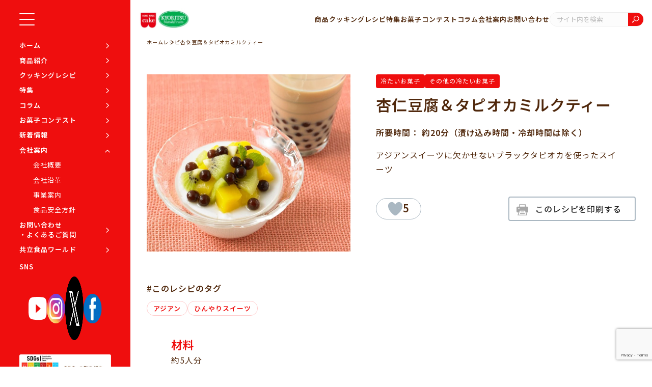

--- FILE ---
content_type: text/html; charset=UTF-8
request_url: https://www.kyoritsu-foods.co.jp/recipe/1098/
body_size: 15487
content:
<!DOCTYPE html>
<html lang="ja">
<head>
<meta charset="UTF-8">
<meta name="viewport" content="width=device-width, initial-scale=1.0">
<link rel="preconnect" href="https://fonts.googleapis.com">
<link rel="preconnect" href="https://fonts.gstatic.com" crossorigin>
<link rel='icon' href='https://www.kyoritsu-foods.co.jp/wp-content/themes/kyoritsu/assets/images/theme/favicon.ico'>
<title>杏仁豆腐＆タピオカミルクティー | 共立食品株式会社</title>
<!-- All in One SEO 4.9.3 - aioseo.com -->
<meta name="robots" content="max-image-preview:large"/>
<link rel="canonical" href="https://www.kyoritsu-foods.co.jp/recipe/1098/"/>
<meta name="generator" content="All in One SEO (AIOSEO) 4.9.3"/>
<meta property="og:locale" content="ja_JP"/>
<meta property="og:site_name" content="共立食品株式会社 | 製菓・製パンの材料、ナッツ・ドライフルーツの販売"/>
<meta property="og:type" content="article"/>
<meta property="og:title" content="杏仁豆腐＆タピオカミルクティー | 共立食品株式会社"/>
<meta property="og:url" content="https://www.kyoritsu-foods.co.jp/recipe/1098/"/>
<meta property="og:image" content="https://www.kyoritsu-foods.co.jp/wp-content/uploads/2023/08/1098-1.jpg"/>
<meta property="og:image:secure_url" content="https://www.kyoritsu-foods.co.jp/wp-content/uploads/2023/08/1098-1.jpg"/>
<meta property="og:image:width" content="800"/>
<meta property="og:image:height" content="696"/>
<meta property="article:published_time" content="2023-08-29T15:00:00+00:00"/>
<meta property="article:modified_time" content="2025-05-09T08:25:20+00:00"/>
<meta name="twitter:card" content="summary_large_image"/>
<meta name="twitter:title" content="杏仁豆腐＆タピオカミルクティー | 共立食品株式会社"/>
<meta name="twitter:image" content="https://www.kyoritsu-foods.co.jp/wp-content/uploads/2023/08/1098-1.jpg"/>
<style id='wp-img-auto-sizes-contain-inline-css' type='text/css'>img:is([sizes=auto i],[sizes^="auto," i]){contain-intrinsic-size:3000px 1500px}</style><style id='wp-emoji-styles-inline-css' type='text/css'>img.wp-smiley,img.emoji{display:inline!important;border:none!important;box-shadow:none!important;height:1em!important;width:1em!important;margin:0 .07em!important;vertical-align:-.1em!important;background:none!important;padding:0!important}</style><style id='wp-block-library-inline-css' type='text/css'>:root{--wp-block-synced-color:#7a00df;--wp-block-synced-color--rgb:122 , 0 , 223;--wp-bound-block-color:var(--wp-block-synced-color);--wp-editor-canvas-background:#ddd;--wp-admin-theme-color:#007cba;--wp-admin-theme-color--rgb:0 , 124 , 186;--wp-admin-theme-color-darker-10:#006ba1;--wp-admin-theme-color-darker-10--rgb:0 , 107 , 160.5;--wp-admin-theme-color-darker-20:#005a87;--wp-admin-theme-color-darker-20--rgb:0 , 90 , 135;--wp-admin-border-width-focus:2px}@media (min-resolution:192dpi){:root{--wp-admin-border-width-focus:1.5px}}.wp-element-button{cursor:pointer}:root .has-very-light-gray-background-color{background-color:#eee}:root .has-very-dark-gray-background-color{background-color:#313131}:root .has-very-light-gray-color{color:#eee}:root .has-very-dark-gray-color{color:#313131}:root .has-vivid-green-cyan-to-vivid-cyan-blue-gradient-background{background:linear-gradient(135deg,#00d084,#0693e3)}:root .has-purple-crush-gradient-background{background:linear-gradient(135deg,#34e2e4,#4721fb 50%,#ab1dfe)}:root .has-hazy-dawn-gradient-background{background:linear-gradient(135deg,#faaca8,#dad0ec)}:root .has-subdued-olive-gradient-background{background:linear-gradient(135deg,#fafae1,#67a671)}:root .has-atomic-cream-gradient-background{background:linear-gradient(135deg,#fdd79a,#004a59)}:root .has-nightshade-gradient-background{background:linear-gradient(135deg,#330968,#31cdcf)}:root .has-midnight-gradient-background{background:linear-gradient(135deg,#020381,#2874fc)}:root{--wp--preset--font-size--normal:16px;--wp--preset--font-size--huge:42px}.has-regular-font-size{font-size:1em}.has-larger-font-size{font-size:2.625em}.has-normal-font-size{font-size:var(--wp--preset--font-size--normal)}.has-huge-font-size{font-size:var(--wp--preset--font-size--huge)}.has-text-align-center{text-align:center}.has-text-align-left{text-align:left}.has-text-align-right{text-align:right}.has-fit-text{white-space:nowrap!important}#end-resizable-editor-section{display:none}.aligncenter{clear:both}.items-justified-left{justify-content:flex-start}.items-justified-center{justify-content:center}.items-justified-right{justify-content:flex-end}.items-justified-space-between{justify-content:space-between}.screen-reader-text{border:0;clip-path:inset(50%);height:1px;margin:-1px;overflow:hidden;padding:0;position:absolute;width:1px;word-wrap:normal!important}.screen-reader-text:focus{background-color:#ddd;clip-path:none;color:#444;display:block;font-size:1em;height:auto;left:5px;line-height:normal;padding:15px 23px 14px;text-decoration:none;top:5px;width:auto;z-index:100000}html :where(.has-border-color){border-style:solid}html :where([style*=border-top-color]){border-top-style:solid}html :where([style*=border-right-color]){border-right-style:solid}html :where([style*=border-bottom-color]){border-bottom-style:solid}html :where([style*=border-left-color]){border-left-style:solid}html :where([style*=border-width]){border-style:solid}html :where([style*=border-top-width]){border-top-style:solid}html :where([style*=border-right-width]){border-right-style:solid}html :where([style*=border-bottom-width]){border-bottom-style:solid}html :where([style*=border-left-width]){border-left-style:solid}html :where(img[class*=wp-image-]){height:auto;max-width:100%}:where(figure){margin:0 0 1em}html :where(.is-position-sticky){--wp-admin--admin-bar--position-offset:var(--wp-admin--admin-bar--height,0)}@media screen and (max-width:600px){html :where(.is-position-sticky){--wp-admin--admin-bar--position-offset:0}}</style><style id='global-styles-inline-css' type='text/css'>:root{--wp--preset--aspect-ratio--square:1;--wp--preset--aspect-ratio--4-3: 4/3;--wp--preset--aspect-ratio--3-4: 3/4;--wp--preset--aspect-ratio--3-2: 3/2;--wp--preset--aspect-ratio--2-3: 2/3;--wp--preset--aspect-ratio--16-9: 16/9;--wp--preset--aspect-ratio--9-16: 9/16;--wp--preset--color--black:#000;--wp--preset--color--cyan-bluish-gray:#abb8c3;--wp--preset--color--white:#fff;--wp--preset--color--pale-pink:#f78da7;--wp--preset--color--vivid-red:#cf2e2e;--wp--preset--color--luminous-vivid-orange:#ff6900;--wp--preset--color--luminous-vivid-amber:#fcb900;--wp--preset--color--light-green-cyan:#7bdcb5;--wp--preset--color--vivid-green-cyan:#00d084;--wp--preset--color--pale-cyan-blue:#8ed1fc;--wp--preset--color--vivid-cyan-blue:#0693e3;--wp--preset--color--vivid-purple:#9b51e0;--wp--preset--gradient--vivid-cyan-blue-to-vivid-purple:linear-gradient(135deg,#0693e3 0%,#9b51e0 100%);--wp--preset--gradient--light-green-cyan-to-vivid-green-cyan:linear-gradient(135deg,#7adcb4 0%,#00d082 100%);--wp--preset--gradient--luminous-vivid-amber-to-luminous-vivid-orange:linear-gradient(135deg,#fcb900 0%,#ff6900 100%);--wp--preset--gradient--luminous-vivid-orange-to-vivid-red:linear-gradient(135deg,#ff6900 0%,#cf2e2e 100%);--wp--preset--gradient--very-light-gray-to-cyan-bluish-gray:linear-gradient(135deg,#eee 0%,#a9b8c3 100%);--wp--preset--gradient--cool-to-warm-spectrum:linear-gradient(135deg,#4aeadc 0%,#9778d1 20%,#cf2aba 40%,#ee2c82 60%,#fb6962 80%,#fef84c 100%);--wp--preset--gradient--blush-light-purple:linear-gradient(135deg,#ffceec 0%,#9896f0 100%);--wp--preset--gradient--blush-bordeaux:linear-gradient(135deg,#fecda5 0%,#fe2d2d 50%,#6b003e 100%);--wp--preset--gradient--luminous-dusk:linear-gradient(135deg,#ffcb70 0%,#c751c0 50%,#4158d0 100%);--wp--preset--gradient--pale-ocean:linear-gradient(135deg,#fff5cb 0%,#b6e3d4 50%,#33a7b5 100%);--wp--preset--gradient--electric-grass:linear-gradient(135deg,#caf880 0%,#71ce7e 100%);--wp--preset--gradient--midnight:linear-gradient(135deg,#020381 0%,#2874fc 100%);--wp--preset--font-size--small:13px;--wp--preset--font-size--medium:20px;--wp--preset--font-size--large:36px;--wp--preset--font-size--x-large:42px;--wp--preset--spacing--20:.44rem;--wp--preset--spacing--30:.67rem;--wp--preset--spacing--40:1rem;--wp--preset--spacing--50:1.5rem;--wp--preset--spacing--60:2.25rem;--wp--preset--spacing--70:3.38rem;--wp--preset--spacing--80:5.06rem;--wp--preset--shadow--natural:6px 6px 9px rgba(0,0,0,.2);--wp--preset--shadow--deep:12px 12px 50px rgba(0,0,0,.4);--wp--preset--shadow--sharp:6px 6px 0 rgba(0,0,0,.2);--wp--preset--shadow--outlined:6px 6px 0 -3px #fff , 6px 6px #000;--wp--preset--shadow--crisp:6px 6px 0 #000}:where(.is-layout-flex){gap:.5em}:where(.is-layout-grid){gap:.5em}body .is-layout-flex{display:flex}.is-layout-flex{flex-wrap:wrap;align-items:center}.is-layout-flex > :is(*, div){margin:0}body .is-layout-grid{display:grid}.is-layout-grid > :is(*, div){margin:0}:where(.wp-block-columns.is-layout-flex){gap:2em}:where(.wp-block-columns.is-layout-grid){gap:2em}:where(.wp-block-post-template.is-layout-flex){gap:1.25em}:where(.wp-block-post-template.is-layout-grid){gap:1.25em}.has-black-color{color:var(--wp--preset--color--black)!important}.has-cyan-bluish-gray-color{color:var(--wp--preset--color--cyan-bluish-gray)!important}.has-white-color{color:var(--wp--preset--color--white)!important}.has-pale-pink-color{color:var(--wp--preset--color--pale-pink)!important}.has-vivid-red-color{color:var(--wp--preset--color--vivid-red)!important}.has-luminous-vivid-orange-color{color:var(--wp--preset--color--luminous-vivid-orange)!important}.has-luminous-vivid-amber-color{color:var(--wp--preset--color--luminous-vivid-amber)!important}.has-light-green-cyan-color{color:var(--wp--preset--color--light-green-cyan)!important}.has-vivid-green-cyan-color{color:var(--wp--preset--color--vivid-green-cyan)!important}.has-pale-cyan-blue-color{color:var(--wp--preset--color--pale-cyan-blue)!important}.has-vivid-cyan-blue-color{color:var(--wp--preset--color--vivid-cyan-blue)!important}.has-vivid-purple-color{color:var(--wp--preset--color--vivid-purple)!important}.has-black-background-color{background-color:var(--wp--preset--color--black)!important}.has-cyan-bluish-gray-background-color{background-color:var(--wp--preset--color--cyan-bluish-gray)!important}.has-white-background-color{background-color:var(--wp--preset--color--white)!important}.has-pale-pink-background-color{background-color:var(--wp--preset--color--pale-pink)!important}.has-vivid-red-background-color{background-color:var(--wp--preset--color--vivid-red)!important}.has-luminous-vivid-orange-background-color{background-color:var(--wp--preset--color--luminous-vivid-orange)!important}.has-luminous-vivid-amber-background-color{background-color:var(--wp--preset--color--luminous-vivid-amber)!important}.has-light-green-cyan-background-color{background-color:var(--wp--preset--color--light-green-cyan)!important}.has-vivid-green-cyan-background-color{background-color:var(--wp--preset--color--vivid-green-cyan)!important}.has-pale-cyan-blue-background-color{background-color:var(--wp--preset--color--pale-cyan-blue)!important}.has-vivid-cyan-blue-background-color{background-color:var(--wp--preset--color--vivid-cyan-blue)!important}.has-vivid-purple-background-color{background-color:var(--wp--preset--color--vivid-purple)!important}.has-black-border-color{border-color:var(--wp--preset--color--black)!important}.has-cyan-bluish-gray-border-color{border-color:var(--wp--preset--color--cyan-bluish-gray)!important}.has-white-border-color{border-color:var(--wp--preset--color--white)!important}.has-pale-pink-border-color{border-color:var(--wp--preset--color--pale-pink)!important}.has-vivid-red-border-color{border-color:var(--wp--preset--color--vivid-red)!important}.has-luminous-vivid-orange-border-color{border-color:var(--wp--preset--color--luminous-vivid-orange)!important}.has-luminous-vivid-amber-border-color{border-color:var(--wp--preset--color--luminous-vivid-amber)!important}.has-light-green-cyan-border-color{border-color:var(--wp--preset--color--light-green-cyan)!important}.has-vivid-green-cyan-border-color{border-color:var(--wp--preset--color--vivid-green-cyan)!important}.has-pale-cyan-blue-border-color{border-color:var(--wp--preset--color--pale-cyan-blue)!important}.has-vivid-cyan-blue-border-color{border-color:var(--wp--preset--color--vivid-cyan-blue)!important}.has-vivid-purple-border-color{border-color:var(--wp--preset--color--vivid-purple)!important}.has-vivid-cyan-blue-to-vivid-purple-gradient-background{background:var(--wp--preset--gradient--vivid-cyan-blue-to-vivid-purple)!important}.has-light-green-cyan-to-vivid-green-cyan-gradient-background{background:var(--wp--preset--gradient--light-green-cyan-to-vivid-green-cyan)!important}.has-luminous-vivid-amber-to-luminous-vivid-orange-gradient-background{background:var(--wp--preset--gradient--luminous-vivid-amber-to-luminous-vivid-orange)!important}.has-luminous-vivid-orange-to-vivid-red-gradient-background{background:var(--wp--preset--gradient--luminous-vivid-orange-to-vivid-red)!important}.has-very-light-gray-to-cyan-bluish-gray-gradient-background{background:var(--wp--preset--gradient--very-light-gray-to-cyan-bluish-gray)!important}.has-cool-to-warm-spectrum-gradient-background{background:var(--wp--preset--gradient--cool-to-warm-spectrum)!important}.has-blush-light-purple-gradient-background{background:var(--wp--preset--gradient--blush-light-purple)!important}.has-blush-bordeaux-gradient-background{background:var(--wp--preset--gradient--blush-bordeaux)!important}.has-luminous-dusk-gradient-background{background:var(--wp--preset--gradient--luminous-dusk)!important}.has-pale-ocean-gradient-background{background:var(--wp--preset--gradient--pale-ocean)!important}.has-electric-grass-gradient-background{background:var(--wp--preset--gradient--electric-grass)!important}.has-midnight-gradient-background{background:var(--wp--preset--gradient--midnight)!important}.has-small-font-size{font-size:var(--wp--preset--font-size--small)!important}.has-medium-font-size{font-size:var(--wp--preset--font-size--medium)!important}.has-large-font-size{font-size:var(--wp--preset--font-size--large)!important}.has-x-large-font-size{font-size:var(--wp--preset--font-size--x-large)!important}</style><style id='classic-theme-styles-inline-css' type='text/css'>.wp-block-button__link{color:#fff;background-color:#32373c;border-radius:9999px;box-shadow:none;text-decoration:none;padding:calc(.667em + 2px) calc(1.333em + 2px);font-size:1.125em}.wp-block-file__button{background:#32373c;color:#fff;text-decoration:none}</style><link rel='stylesheet' id='contact-form-7-css' href='https://www.kyoritsu-foods.co.jp/wp-content/plugins/contact-form-7/includes/css/styles.css?ver=6.1.4' type='text/css' media='all'/><link rel='stylesheet' id='cf7msm_styles-css' href='https://www.kyoritsu-foods.co.jp/wp-content/plugins/contact-form-7-multi-step-module/resources/cf7msm.css?ver=4.5' type='text/css' media='all'/><link rel='stylesheet' id='wp-ulike-css' href='https://www.kyoritsu-foods.co.jp/wp-content/plugins/wp-ulike/assets/css/wp-ulike.min.css?ver=4.8.3.1' type='text/css' media='all'/><link rel='stylesheet' id='reset-css' href='https://www.kyoritsu-foods.co.jp/wp-content/themes/kyoritsu/assets/css/reset.css?ver=6.9' type='text/css' media='all'/><link rel='stylesheet' id='slick-css' href='https://cdn.jsdelivr.net/npm/slick-carousel@1.8.1/slick/slick.css?ver=6.9' type='text/css' media='all'/><link rel='stylesheet' id='slick-theme-css' href='https://cdnjs.cloudflare.com/ajax/libs/slick-carousel/1.9.0/slick-theme.css?ver=6.9' type='text/css' media='all'/><link rel='stylesheet' id='google-fonts-css' href='https://fonts.googleapis.com/css2?family=Noto+Sans+JP%3Awght%40300%3B400%3B500%3B600&#038;display=swap&#038;ver=6.9' type='text/css' media='all'/><link rel='stylesheet' id='google-fonts-2-css' href='https://fonts.googleapis.com/css2?family=Poppins%3Awght%40600&#038;display=swap&#038;ver=6.9' type='text/css' media='all'/><link rel='stylesheet' id='google-fonts-3-css' href='https://fonts.googleapis.com/css2?family=Jost%3Awght%40400%3B500&#038;display=swap&#038;ver=6.9' type='text/css' media='all'/><link rel='stylesheet' id='main-css' href='https://www.kyoritsu-foods.co.jp/wp-content/themes/kyoritsu/assets/css/style.css?ver=20260125' type='text/css' media='all'/><link rel='stylesheet' id='main02-css' href='https://www.kyoritsu-foods.co.jp/wp-content/themes/kyoritsu/assets/css/style_02.css?ver=20260125' type='text/css' media='all'/><link rel='stylesheet' id='cf7cf-style-css' href='https://www.kyoritsu-foods.co.jp/wp-content/plugins/cf7-conditional-fields/style.css?ver=2.6.7' type='text/css' media='all'/><script type="application/ld+json" class="aioseo-schema">
			{"@context":"https:\/\/schema.org","@graph":[{"@type":"BreadcrumbList","@id":"https:\/\/www.kyoritsu-foods.co.jp\/recipe\/1098\/#breadcrumblist","itemListElement":[{"@type":"ListItem","@id":"https:\/\/www.kyoritsu-foods.co.jp#listItem","position":1,"name":"\u30db\u30fc\u30e0","item":"https:\/\/www.kyoritsu-foods.co.jp","nextItem":{"@type":"ListItem","@id":"https:\/\/www.kyoritsu-foods.co.jp\/recipe\/#listItem","name":"\u30ec\u30b7\u30d4"}},{"@type":"ListItem","@id":"https:\/\/www.kyoritsu-foods.co.jp\/recipe\/#listItem","position":2,"name":"\u30ec\u30b7\u30d4","item":"https:\/\/www.kyoritsu-foods.co.jp\/recipe\/","nextItem":{"@type":"ListItem","@id":"https:\/\/www.kyoritsu-foods.co.jp\/recipe\/recipe-category\/8000\/#listItem","name":"\u51b7\u305f\u3044\u304a\u83d3\u5b50"},"previousItem":{"@type":"ListItem","@id":"https:\/\/www.kyoritsu-foods.co.jp#listItem","name":"\u30db\u30fc\u30e0"}},{"@type":"ListItem","@id":"https:\/\/www.kyoritsu-foods.co.jp\/recipe\/recipe-category\/8000\/#listItem","position":3,"name":"\u51b7\u305f\u3044\u304a\u83d3\u5b50","item":"https:\/\/www.kyoritsu-foods.co.jp\/recipe\/recipe-category\/8000\/","nextItem":{"@type":"ListItem","@id":"https:\/\/www.kyoritsu-foods.co.jp\/recipe\/recipe-category\/8000\/158\/#listItem","name":"\u305d\u306e\u4ed6\u306e\u51b7\u305f\u3044\u304a\u83d3\u5b50"},"previousItem":{"@type":"ListItem","@id":"https:\/\/www.kyoritsu-foods.co.jp\/recipe\/#listItem","name":"\u30ec\u30b7\u30d4"}},{"@type":"ListItem","@id":"https:\/\/www.kyoritsu-foods.co.jp\/recipe\/recipe-category\/8000\/158\/#listItem","position":4,"name":"\u305d\u306e\u4ed6\u306e\u51b7\u305f\u3044\u304a\u83d3\u5b50","item":"https:\/\/www.kyoritsu-foods.co.jp\/recipe\/recipe-category\/8000\/158\/","nextItem":{"@type":"ListItem","@id":"https:\/\/www.kyoritsu-foods.co.jp\/recipe\/1098\/#listItem","name":"\u674f\u4ec1\u8c46\u8150\uff06\u30bf\u30d4\u30aa\u30ab\u30df\u30eb\u30af\u30c6\u30a3\u30fc"},"previousItem":{"@type":"ListItem","@id":"https:\/\/www.kyoritsu-foods.co.jp\/recipe\/recipe-category\/8000\/#listItem","name":"\u51b7\u305f\u3044\u304a\u83d3\u5b50"}},{"@type":"ListItem","@id":"https:\/\/www.kyoritsu-foods.co.jp\/recipe\/1098\/#listItem","position":5,"name":"\u674f\u4ec1\u8c46\u8150\uff06\u30bf\u30d4\u30aa\u30ab\u30df\u30eb\u30af\u30c6\u30a3\u30fc","previousItem":{"@type":"ListItem","@id":"https:\/\/www.kyoritsu-foods.co.jp\/recipe\/recipe-category\/8000\/158\/#listItem","name":"\u305d\u306e\u4ed6\u306e\u51b7\u305f\u3044\u304a\u83d3\u5b50"}}]},{"@type":"Organization","@id":"https:\/\/www.kyoritsu-foods.co.jp\/#organization","name":"\u5171\u7acb\u98df\u54c1\u682a\u5f0f\u4f1a\u793e","description":"\u88fd\u83d3\u30fb\u88fd\u30d1\u30f3\u306e\u6750\u6599\u3001\u30ca\u30c3\u30c4\u30fb\u30c9\u30e9\u30a4\u30d5\u30eb\u30fc\u30c4\u306e\u8ca9\u58f2","url":"https:\/\/www.kyoritsu-foods.co.jp\/","logo":{"@type":"ImageObject","url":"https:\/\/www.kyoritsu-foods.co.jp\/wp-content\/uploads\/2023\/09\/fb_top.jpg","@id":"https:\/\/www.kyoritsu-foods.co.jp\/recipe\/1098\/#organizationLogo","width":1200,"height":630},"image":{"@id":"https:\/\/www.kyoritsu-foods.co.jp\/recipe\/1098\/#organizationLogo"}},{"@type":"WebPage","@id":"https:\/\/www.kyoritsu-foods.co.jp\/recipe\/1098\/#webpage","url":"https:\/\/www.kyoritsu-foods.co.jp\/recipe\/1098\/","name":"\u674f\u4ec1\u8c46\u8150\uff06\u30bf\u30d4\u30aa\u30ab\u30df\u30eb\u30af\u30c6\u30a3\u30fc | \u5171\u7acb\u98df\u54c1\u682a\u5f0f\u4f1a\u793e","inLanguage":"ja","isPartOf":{"@id":"https:\/\/www.kyoritsu-foods.co.jp\/#website"},"breadcrumb":{"@id":"https:\/\/www.kyoritsu-foods.co.jp\/recipe\/1098\/#breadcrumblist"},"image":{"@type":"ImageObject","url":"https:\/\/www.kyoritsu-foods.co.jp\/wp-content\/uploads\/2023\/08\/1098-1.jpg","@id":"https:\/\/www.kyoritsu-foods.co.jp\/recipe\/1098\/#mainImage","width":800,"height":696},"primaryImageOfPage":{"@id":"https:\/\/www.kyoritsu-foods.co.jp\/recipe\/1098\/#mainImage"},"datePublished":"2023-08-30T00:00:00+09:00","dateModified":"2025-05-09T17:25:20+09:00"},{"@type":"WebSite","@id":"https:\/\/www.kyoritsu-foods.co.jp\/#website","url":"https:\/\/www.kyoritsu-foods.co.jp\/","name":"\u5171\u7acb\u98df\u54c1\u682a\u5f0f\u4f1a\u793e","description":"\u88fd\u83d3\u30fb\u88fd\u30d1\u30f3\u306e\u6750\u6599\u3001\u30ca\u30c3\u30c4\u30fb\u30c9\u30e9\u30a4\u30d5\u30eb\u30fc\u30c4\u306e\u8ca9\u58f2","inLanguage":"ja","publisher":{"@id":"https:\/\/www.kyoritsu-foods.co.jp\/#organization"}}]}
		</script>
<!-- All in One SEO -->
<link rel='dns-prefetch' href='//code.jquery.com'/>
<link rel='dns-prefetch' href='//cdn.jsdelivr.net'/>
<link rel='dns-prefetch' href='//cdnjs.cloudflare.com'/>
<link rel='dns-prefetch' href='//fonts.googleapis.com'/>
<link rel="alternate" title="oEmbed (JSON)" type="application/json+oembed" href="https://www.kyoritsu-foods.co.jp/wp-json/oembed/1.0/embed?url=https%3A%2F%2Fwww.kyoritsu-foods.co.jp%2Frecipe%2F1098%2F"/>
<link rel="alternate" title="oEmbed (XML)" type="text/xml+oembed" href="https://www.kyoritsu-foods.co.jp/wp-json/oembed/1.0/embed?url=https%3A%2F%2Fwww.kyoritsu-foods.co.jp%2Frecipe%2F1098%2F&#038;format=xml"/>
<!-- This site uses the Google Analytics by MonsterInsights plugin v9.11.1 - Using Analytics tracking - https://www.monsterinsights.com/ -->
<!-- Note: MonsterInsights is not currently configured on this site. The site owner needs to authenticate with Google Analytics in the MonsterInsights settings panel. -->
<!-- No tracking code set -->
<!-- / Google Analytics by MonsterInsights -->
<script type="text/javascript" src="https://www.kyoritsu-foods.co.jp/wp-includes/js/jquery/jquery.min.js?ver=3.7.1" id="jquery-core-js"></script>
<script type="text/javascript" src="https://www.kyoritsu-foods.co.jp/wp-includes/js/jquery/jquery-migrate.min.js?ver=3.4.1" id="jquery-migrate-js"></script>
<script type="text/javascript" src="https://code.jquery.com/jquery-3.7.1.min.js?ver=1.0" id="jquery-3.7.1-js"></script>
<link rel="https://api.w.org/" href="https://www.kyoritsu-foods.co.jp/wp-json/"/><link rel="alternate" title="JSON" type="application/json" href="https://www.kyoritsu-foods.co.jp/wp-json/wp/v2/recipe/1098"/><link rel="EditURI" type="application/rsd+xml" title="RSD" href="https://www.kyoritsu-foods.co.jp/xmlrpc.php?rsd"/>
<meta name="generator" content="WordPress 6.9"/>
<link rel='shortlink' href='https://www.kyoritsu-foods.co.jp/?p=1098'/>
<meta property="fb:app_id" content="454876341259573">
<meta property="fb:admins" content="100005610066590">
<!-- Google Tag Manager 2024.01.29-->
<script>(function(w,d,s,l,i){w[l]=w[l]||[];w[l].push({'gtm.start':new Date().getTime(),event:'gtm.js'});var f=d.getElementsByTagName(s)[0],j=d.createElement(s),dl=l!='dataLayer'?'&l='+l:'';j.async=true;j.src='https://www.googletagmanager.com/gtm.js?id='+i+dl;f.parentNode.insertBefore(j,f);})(window,document,'script','dataLayer','GTM-K22DT2CL');</script>
<!-- End Google Tag Manager -->
<!-- Global site tag (gtag.js) - Google Analytics 2022.5.20 START -->
<!-- <script async src="https://www.googletagmanager.com/gtag/js?id=G-KXXGKR3JRJ"></script>
  <script>
    window.dataLayer = window.dataLayer || [];

    function gtag() {
      dataLayer.push(arguments);
    }
    gtag('js', new Date());

    gtag('config', 'G-KXXGKR3JRJ');
  </script> -->
<!-- Global site tag (gtag.js) - Google Analytics 2022.5.20　END -->
<!-- <script>
    (function(i, s, o, g, r, a, m) {
      i['GoogleAnalyticsObject'] = r;
      i[r] = i[r] || function() {
        (i[r].q = i[r].q || []).push(arguments)
      }, i[r].l = 1 * new Date();
      a = s.createElement(o),
        m = s.getElementsByTagName(o)[0];
      a.async = 1;
      a.src = g;
      m.parentNode.insertBefore(a, m)
    })(window, document, 'script', 'https://www.google-analytics.com/analytics.js', 'ga');

    ga('create', 'UA-4951379-1', 'auto');
    ga('send', 'pageview');
  </script> -->
<!-- //OGP設定 -->
<meta property="og:title" content="共立食品株式会社｜製菓・製パンの材料、ナッツ・ドライフルーツの販売"/>
<meta property="og:type" content="article">
<meta property="og:url" content="https://www.kyoritsu-foods.co.jp/"/>
<!-- <meta property="og:image" content="https://www.kyoritsu-foods.co.jp/assets/images/top/ogp/fb_top.jpg"> -->
<meta property="og:site_name" content="共立食品株式会社">
<meta property="og:description" content="共立食品は、手づくりお菓子とパンの材料、おつまみや素焼きのナッツ、ドライフルーツの輸入・加工・製造を一貫して行う会社です。"/>
<meta name="copyright" content="Copyright(C) Kyoritsu-foods. All Rights Reserved.">
<!-- //Facebook用 -->
<meta property="fb:app_id" content="454876341259573"/>
<!-- //Twitter用 -->
<meta name="twitter:card" content="summary_large_image">
<meta name="twitter:site" content="@kyoritsu_foods"/>
<meta name="twitter:title" content="共立食品株式会社｜製菓・製パンの材料、ナッツ・ドライフルーツの販売"/>
<meta name="twitter:url" content="https://www.kyoritsu-foods.co.jp"/>
<meta name="twitter:description" content="共立食品は、手づくりお菓子とパンの材料、おつまみや素焼きのナッツ、ドライフルーツの輸入・加工・製造を一貫して行う会社です。"/>
<!-- <meta name="twitter:image" content="https://www.kyoritsu-foods.co.jp/assets/images/top/ogp/tw_top.jpg"> -->
<!-- //OGP設定 ここまで -->
</head>
<body class="wp-singular recipe-template-default single single-recipe postid-1098 wp-theme-kyoritsu"><noscript><meta HTTP-EQUIV="refresh" content="0;url='https://www.kyoritsu-foods.co.jp/recipe/1098/?PageSpeed=noscript'" /><style><!--table,div,span,font,p{display:none} --></style><div style="display:block">Please click <a href="https://www.kyoritsu-foods.co.jp/recipe/1098/?PageSpeed=noscript">here</a> if you are not redirected within a few seconds.</div></noscript>
<!-- Google Tag Manager (noscript) -->
<noscript><iframe src="https://www.googletagmanager.com/ns.html?id=GTM-K22DT2CL" height="0" width="0" style="display:none;visibility:hidden"></iframe></noscript>
<!-- End Google Tag Manager (noscript) -->
<div class="ly_container">
<aside class="ly_aside aside">
<div class="aside_inner">
<a href="" class="aside_toggleBtn hp_sp_none">
<span class="aside_toggleBtn_line aside_toggleBtn_line__top"></span>
<span class="aside_toggleBtn_line aside_toggleBtn_line__middle"></span>
<span class="aside_toggleBtn_line aside_toggleBtn_line__bottom"></span>
</a>
<!-- TODO 正規化 -->
<ul class="aside_nav">
<li class="aside_nav_item">
<a href="https://www.kyoritsu-foods.co.jp/" class="aside_nav_link">ホーム</a>
</li>
<li class="aside_nav_item">
<a href="https://www.kyoritsu-foods.co.jp/product-top" class="aside_nav_link">商品紹介</a>
</li>
<li class="aside_nav_item">
<a href="https://www.kyoritsu-foods.co.jp/recipe-top" class="aside_nav_link">クッキングレシピ</a>
</li>
<li class="aside_nav_item">
<a href="https://www.kyoritsu-foods.co.jp/feature" class="aside_nav_link">特集</a>
</li>
<!-- TODO 非表示中 -->
<!-- <li class="aside_nav_item">
        <a href="https://www.kyoritsu-foods.co.jp/campaign" class="aside_nav_link">キャンペーン</a>
      </li> -->
<li class="aside_nav_item">
<a href="https://www.kyoritsu-foods.co.jp/column" class="aside_nav_link">コラム</a>
</li>
<li class="aside_nav_item">
<a href="https://www.kyoritsu-foods.co.jp/contest" class="aside_nav_link">お菓子コンテスト</a>
</li>
<li class="aside_nav_item">
<a href="https://www.kyoritsu-foods.co.jp/news" class="aside_nav_link">新着情報</a>
</li>
<li class="aside_nav_item aside_nav_item__has_child">
<a href="https://www.kyoritsu-foods.co.jp/compnay" class="aside_nav_link aside_nav_childToggle">会社案内</a>
<ul class="aside_nav_childList">
<a href="https://www.kyoritsu-foods.co.jp/about" class="aside_nav_childLink">会社概要</a>
<a href="https://www.kyoritsu-foods.co.jp/history" class="aside_nav_childLink">会社沿革</a>
<a href="https://www.kyoritsu-foods.co.jp/business" class="aside_nav_childLink">事業案内</a>
<a href="https://www.kyoritsu-foods.co.jp/foodsafetypolicy" class="aside_nav_childLink">食品安全方針</a>
</ul>
</li>
<li class="aside_nav_item">
<a href="https://www.kyoritsu-foods.co.jp/contact" class="aside_nav_link">お問い合わせ<br>・よくあるご質問</a>
</li>
<li class="aside_nav_item">
<a href="https://www.kyoritsu-foods.co.jp/world" class="aside_nav_link">共立食品ワールド</a>
</li>
</ul>
<!-- /.aside_nav -->
<div class="aside_sns">
<p class="aside_sns_head hp_sp_none">SNS</p>
<div class="aside_sns_body snsIcon_unit">
<a href="https://www.youtube.com/channel/UCar96v6G4D9i5sHMWj3crHw" class="snsIcon snsIcon__youtube"><img src="https://www.kyoritsu-foods.co.jp/wp-content/themes/kyoritsu/assets/images/theme/aside_youtube.png" alt="YouTube"></a>
<a href="https://www.instagram.com/kyoritsu_kitchen/" class="snsIcon"><img src="https://www.kyoritsu-foods.co.jp/wp-content/themes/kyoritsu/assets/images/theme/aside_instagram.png" alt="instagram"></a>
<a href="https://twitter.com/kyoritsu_foods" class="snsIcon"><img src="https://www.kyoritsu-foods.co.jp/wp-content/themes/kyoritsu/assets/images/theme/snssec_icon_twitter.png" alt="Twitter"></a>
<a href="https://www.facebook.com/kyoritsushokuhin" class="snsIcon"><img src="https://www.kyoritsu-foods.co.jp/wp-content/themes/kyoritsu/assets/images/theme/aside_facebook.png" alt="FaceBook"></a>
</div>
</div>
<!-- /.aside_sns -->
<a href="https://www.kyoritsu-foods.co.jp/company/sdgs" class="aside_sdgs">
<img src="https://www.kyoritsu-foods.co.jp/wp-content/themes/kyoritsu/assets/images/theme/sdgs.png" alt="SDGs">
</a>
</div>
<!-- /.aside_inner -->
</aside>
<!-- /.ly_side --> <main class="ly_main">
<header class="header">
<div class="header_left">
<a href="https://www.kyoritsu-foods.co.jp/" class="header_logo">
<img src="https://www.kyoritsu-foods.co.jp/wp-content/themes/kyoritsu/assets/images/theme/header_logo.png" alt="共立食品株式会社" class="header_logo_img">
</a>
</div>
<!-- /.header_left -->
<div class="header_right">
<nav class="header_nav">
<!-- TODO 正規化 -->
<a href="https://www.kyoritsu-foods.co.jp/product-top" class="header_nav_link">商品</a>
<a href="https://www.kyoritsu-foods.co.jp/recipe-top" class="header_nav_link">クッキングレシピ</a>
<a href="https://www.kyoritsu-foods.co.jp/feature" class="header_nav_link">特集</a>
<a href="https://www.kyoritsu-foods.co.jp/contest" class="header_nav_link">お菓子コンテスト</a>
<a href="https://www.kyoritsu-foods.co.jp/column" class="header_nav_link">コラム</a>
<a href="https://www.kyoritsu-foods.co.jp/company" class="header_nav_link">会社案内</a>
<a href="https://www.kyoritsu-foods.co.jp/contact" class="header_nav_link">お問い合わせ</a>
</nav>
<div class="hp_sp_none">
<form action="https://www.kyoritsu-foods.co.jp/" method="GET" class="header_searchForm js_show">
<input type="text" name="s" class="header_searchForm_input" placeholder="サイト内を検索" value="">
<div class="header_searchForm_submit"><input type="submit" value=""></div>
</form>
</div>
<a href="" class="header_searchForm_toggleIcon hp_pc_none">
<img src="https://www.kyoritsu-foods.co.jp/wp-content/themes/kyoritsu/assets/images/theme/sp_header_search_icon.svg" alt="検索アイコン">
</a>
<a href="" class="aside_toggleBtn hp_pc_none">
<span class="aside_toggleBtn_line aside_toggleBtn_line__top"></span>
<span class="aside_toggleBtn_line aside_toggleBtn_line__middle"></span>
<span class="aside_toggleBtn_line aside_toggleBtn_line__bottom"></span>
</a>
</div>
<!-- /.header_right -->
<div class="header_spSearch hp_pc_none">
<form action="https://www.kyoritsu-foods.co.jp/" method="GET" class="header_searchForm js_show">
<input type="text" name="s" class="header_searchForm_input" placeholder="サイト内を検索" value="">
<div class="header_searchForm_submit"><input type="submit" value=""></div>
</form>
</div>
</header>
<div class="recipeDetailPage">
<div class="breadcrumb inner__960">
<div class="breadcrumb_cont">
<ul><li><a href="https://www.kyoritsu-foods.co.jp"><span>ホーム</span></a></li><li><a href="https://www.kyoritsu-foods.co.jp/recipe/"><span>レシピ</span></a></li><li><span> 杏仁豆腐＆タピオカミルクティー</span></li></ul>	</div>
</div> <div class="recipe">
<div class="recipe_top inner__960">
<div class="recipe_top_left">
<figure class="recipe_top_img">
<img src="https://www.kyoritsu-foods.co.jp/wp-content/uploads/2023/08/1098-1.jpg" alt="杏仁豆腐＆タピオカミルクティー">
</figure>
</div>
<!-- /.recipe_top_left -->
<div class="recipe_top_right">
<div class="recipe_cate_unit">
<a href="https://www.kyoritsu-foods.co.jp/recipe/recipe-category/8000/" class="recipe_cate">冷たいお菓子</a>
<a href="https://www.kyoritsu-foods.co.jp/recipe/recipe-category/8000/158/" class="recipe_cate">その他の冷たいお菓子</a>
</div>
<!-- /.recipe_cate_unit -->
<h1 class="recipe_ttl">杏仁豆腐＆タピオカミルクティー</h1>
<p class="recipe_time">所要時間： 約20分（漬け込み時間・冷却時間は除く）</p>
<div class="recipe_desc">
<p>アジアンスイーツに欠かせないブラックタピオカを使ったスイーツ</p>
<div class="like recipe_like hp_pc_none">
<div class="wpulike wpulike-robeen "><div class="wp_ulike_general_class wp_ulike_is_restricted"><button type="button" aria-label="いいねボタン" data-ulike-id="1098" data-ulike-nonce="86b78d430f" data-ulike-type="post" data-ulike-template="wpulike-robeen" data-ulike-display-likers="" data-ulike-likers-style="popover" class="wp_ulike_btn wp_ulike_put_image wp_post_btn_1098"></button><span class="count-box wp_ulike_counter_up" data-ulike-counter-value="5"></span>	</div></div>
</div>
</div>
<!-- /.recipe_desc -->
<div class="recipe_likeAndPrint hp_sp_none">
<div class="like recipe_like">
<div class="wpulike wpulike-robeen "><div class="wp_ulike_general_class wp_ulike_is_restricted"><button type="button" aria-label="いいねボタン" data-ulike-id="1098" data-ulike-nonce="86b78d430f" data-ulike-type="post" data-ulike-template="wpulike-robeen" data-ulike-display-likers="" data-ulike-likers-style="popover" class="wp_ulike_btn wp_ulike_put_image wp_post_btn_1098"></button><span class="count-box wp_ulike_counter_up" data-ulike-counter-value="5"></span>	</div></div>
</div>
<!-- /.like -->
<div class="printForm">
<a href="https://www.kyoritsu-foods.co.jp/print" class="printBtn hp_sp_none">このレシピを印刷する</a>
</div>
</div>
<!-- /.recipe_likeAndPrint -->
</div>
<!-- /.recipe_top_right -->
</div>
<!-- /.recipe_top -->
<div class="tagArea inner__960">
<p>#このレシピのタグ</p>
<div class="tag_unit">
<a href="https://www.kyoritsu-foods.co.jp/recipe/recipe-tag/asians/" class="tag">アジアン</a>
<a href="https://www.kyoritsu-foods.co.jp/recipe/recipe-tag/cold-sweets/" class="tag">ひんやりスイーツ</a>
</div>
</div>
<!-- /.tagArea -->
<div class="recipe_material">
<div class="recipe_material_head">
<h2 class="recipe_material_ttl">材料</h2>
<p class="recipe_material_amount">約5人分</p>
</div>
<!-- /.recipe_material_head -->
<table class="recipe_material_table">
<tr>
<th>
<p><p>ブラックタピオカ</p>
</p>
</th>
<td>40g</td>
</tr>
<tr>
<th>
<p><p style="color: #f30251;">【杏仁豆腐】</p>
</p>
</th>
<td></td>
</tr>
<tr>
<th>
<p><p>陳建一杏仁豆腐</p>
</p>
</th>
<td>1箱</td>
</tr>
<tr>
<th>
<p><p>熱湯</p>
</p>
</th>
<td>150ml</td>
</tr>
<tr>
<th>
<p><p>牛乳</p>
</p>
</th>
<td>300ml</td>
</tr>
<tr>
<th>
<p><p style="color: #f30251;">【タピオカミルクティー】</p>
</p>
</th>
<td></td>
</tr>
<tr>
<th>
<p><p>ミルクティー</p>
</p>
</th>
<td>1000ml</td>
</tr>
<tr>
<th>
<p><p>ガムシロップ（お好みで使用）</p>
</p>
</th>
<td>適量</td>
</tr>
</table>
</div>
<!-- /.recipe_material -->
<div class="recipe_first inner__960">
<h2 class="recipe_first_ttl">はじめに</h2>
<div class="recipe_first_body">
<div class="recipe_first_item">
<ul class="first_list">
<li>たっぷりの水にタピオカを入れ、冷蔵庫で一晩（8時間以上）つけておきます。<br/>
(※タピオカの表面の色が溶けて白っぽくなり、水が黒っぽくなります。茹でるとタピオカは黒くなります)</li>
</ul>
<p>&nbsp;</p>
</div>
</div>
</div>
<!-- /.recipe_first -->
<div class="recipe_howTo inner__960">
<h2 class="recipe_howTo_ttl">作り方</h2>
<div class="recipe_howTo_body">
<div class="recipe_howTo_item">
<p><span style="color: #ff0000;">【杏仁豆腐をつくります】<br/>
</span>ボウルに 杏仁豆腐ミックスと熱湯（約90℃以上）150mlを入れ、約1分間混ぜて溶かします。</p>
</div>
<div class="recipe_howTo_item">
<p><span style="color: #dd0000;">①</span>に牛乳300mlを加えて混ぜ合わせ、器に分け入れます。冷蔵庫で約2時間冷やし固めます。</p>
</div>
<div class="recipe_howTo_item">
<p>タピオカの水気を切り、水をたっぷりはった鍋に入れます。タピオカが浮き、まわりが透き通るまで、沸騰後中火で約2～5分混ぜます。<br/>
※タピオカの状態により茹で時間は多少異なりますので、お玉で一粒すくって、冷水にさらし、試食して固さを確認してください。芯が残っている場合は茹で時間を30秒ごとに追加し、調節してください。茹ですぎるとモチモチ感が失われますのでご注意ください。<br/>
ザルにあげ、冷水にさらしてぬめりをとります。</p>
</div>
<div class="recipe_howTo_item">
<p><span style="color: #dd0000;">②</span>が固まったら冷蔵庫から出し、<span style="color: #dd0000;">③</span>のタピオカをかけます。<br/>
※ <span style="color: #dd0000;">③</span>のタピオカが余れば、ミルクティー等でも使用するのでとっておきます。</p>
</div>
<div class="recipe_howTo_item">
<p><span style="color: #ff0000;">【タピオカミルクティー】<br/>
</span>容器に<span style="color: #dd0000;">③</span>のタピオカとミルクティー、お好みでガムシロップを加えます。</p>
</div>
</div>
</div>
<!-- /.recipe_howTo -->
<div class="recipe_brief inner__960">
<h2 class="recipe_brief_ttl">ちょっといい話</h2>
<div class="recipe_brief_body">
<p>●ブラックタピオカは時間がたつと固くなるのでお早めにお召し上がりください。<br/>
すぐ召し上がらない場合は出来立てより固くなりますので、少し柔らかめに茹で（沸騰後5～7分）、シロップ（お湯100mlに砂糖大さじ3を溶かしたもの）につけて最大3時間を目安に、冷蔵庫ではない涼しいところで保存してください。出来立てが最適ですが、長時間保存する場合は、シロップにつけた後、水気を切ってラップ材に包み、冷凍保存（目安：3日）できます。召し上がる際、鍋に水を入れて様子を見ながら茹で直してください。</p>
</div>
</div>
<!-- /.recipe_brief -->
<div class="recipe_share inner__960">
<p class="recipe_share_head hp_sp_none">このレシピをシェアする</p>
<p class="recipe_share_head hp_pc_none">SNSでシェアしよう！</p>
<div class="recipe_share_link_unit">
<a href="https://social-plugins.line.me/lineit/share?url=https://www.kyoritsu-foods.co.jp/recipe/1098/" target="_blank" rel="nofollow noopener" class="recipe_share_link">
<img src="https://www.kyoritsu-foods.co.jp/wp-content/themes/kyoritsu/assets/images/theme/share_link_line.png" alt="LINE">
</a>
<a href="https://twitter.com/share?url=https://www.kyoritsu-foods.co.jp/recipe/1098/" target="_blank" class="recipe_share_link" rel="nofollow noopener">
<img src="https://www.kyoritsu-foods.co.jp/wp-content/themes/kyoritsu/assets/images/theme/share_link_x.png" alt="X">
</a>
<a class="recipe_share_link" href="http://www.facebook.com/share.php?u=https://www.kyoritsu-foods.co.jp/recipe/1098/&text=杏仁豆腐＆タピオカミルクティー" target="_blank" rel="nofollow noopener">
<img src="https://www.kyoritsu-foods.co.jp/wp-content/themes/kyoritsu/assets/images/theme/share_link_facebook.png" alt="Facebook">
</a>
</div>
</div>
<!-- /.recipe_share -->
<div class="recoRecipes product_relationRecipes">
<h2 class="el_lv1_ttl">
<span class="el_lv1_ttl_ja">「その他の冷たいお菓子」<span class="hp_d_ib">のレシピ一覧</span></span>
</h2>
<div class="recoRecipes_slider">
<a href="https://www.kyoritsu-foods.co.jp/recipe/22410/" class="recoRecipes_card">
<figure class="recoRecipes_card_img">
<img src="https://www.kyoritsu-foods.co.jp/wp-content/uploads/2025/10/名称未設定のデザイン.png" alt="">
</figure>
<div class="recoRecipes_card_cates">
<span class="recoRecipes_card_cate">その他の冷たいお菓子</span>
</div>
<h3 class="recoRecipes_card_ttl">アサイー＆ミックスベリーのアイスケーキ</h3>
</a>
<a href="https://www.kyoritsu-foods.co.jp/recipe/21548/" class="recoRecipes_card">
<figure class="recoRecipes_card_img">
<img src="https://www.kyoritsu-foods.co.jp/wp-content/uploads/2025/09/IMG_2929.png" alt="">
</figure>
<div class="recoRecipes_card_cates">
<span class="recoRecipes_card_cate">その他の冷たいお菓子</span>
</div>
<h3 class="recoRecipes_card_ttl">グリークヨーグルト＆アサイーボウル</h3>
</a>
<a href="https://www.kyoritsu-foods.co.jp/recipe/21598/" class="recoRecipes_card">
<figure class="recoRecipes_card_img">
<img src="https://www.kyoritsu-foods.co.jp/wp-content/uploads/2025/09/目玉ゼリー完成よこ.png" alt="">
</figure>
<div class="recoRecipes_card_cates">
<span class="recoRecipes_card_cate">その他の冷たいお菓子</span>
</div>
<h3 class="recoRecipes_card_ttl">ハロウィン 目玉ゼリー</h3>
</a>
<a href="https://www.kyoritsu-foods.co.jp/recipe/20121/" class="recoRecipes_card">
<figure class="recoRecipes_card_img">
<img src="https://www.kyoritsu-foods.co.jp/wp-content/uploads/2025/06/オーロラジュース.jpg" alt="">
</figure>
<div class="recoRecipes_card_cates">
<span class="recoRecipes_card_cate">その他の冷たいお菓子</span>
</div>
<h3 class="recoRecipes_card_ttl">オーロラジュース</h3>
</a>
<a href="https://www.kyoritsu-foods.co.jp/recipe/19242/" class="recoRecipes_card">
<figure class="recoRecipes_card_img">
<img src="https://www.kyoritsu-foods.co.jp/wp-content/uploads/2025/04/米粉の豆乳プリン.jpg" alt="">
</figure>
<div class="recoRecipes_card_cates">
<span class="recoRecipes_card_cate">その他の冷たいお菓子</span>
</div>
<h3 class="recoRecipes_card_ttl">米粉で作る豆乳プリン</h3>
</a>
<a href="https://www.kyoritsu-foods.co.jp/recipe/13663/" class="recoRecipes_card">
<figure class="recoRecipes_card_img">
<img src="https://www.kyoritsu-foods.co.jp/wp-content/uploads/2024/09/米粉と粉寒天でコーヒーゼリーチョコフラッペ_完成-1.jpg" alt="">
</figure>
<div class="recoRecipes_card_cates">
<span class="recoRecipes_card_cate">その他の冷たいお菓子</span>
</div>
<h3 class="recoRecipes_card_ttl">米粉と粉寒天で作るコーヒーゼリーチョコフラッペ</h3>
</a>
<a href="https://www.kyoritsu-foods.co.jp/recipe/13649/" class="recoRecipes_card">
<figure class="recoRecipes_card_img">
<img src="https://www.kyoritsu-foods.co.jp/wp-content/uploads/2024/09/豆乳で作るチョコカスタードクリーム（乳製品・小麦粉不使用）_完成.jpg" alt="">
</figure>
<div class="recoRecipes_card_cates">
<span class="recoRecipes_card_cate">その他の冷たいお菓子</span>
</div>
<h3 class="recoRecipes_card_ttl">乳製品不使用のチョコカスタードクリーム</h3>
</a>
<a href="https://www.kyoritsu-foods.co.jp/recipe/13617/" class="recoRecipes_card">
<figure class="recoRecipes_card_img">
<img src="https://www.kyoritsu-foods.co.jp/wp-content/uploads/2024/09/牛乳で作るホイップクリーム_完成2.jpg" alt="">
</figure>
<div class="recoRecipes_card_cates">
<span class="recoRecipes_card_cate">その他の冷たいお菓子</span>
</div>
<h3 class="recoRecipes_card_ttl">牛乳で作るホイップクリーム</h3>
</a>
</div>
<a href="https://www.kyoritsu-foods.co.jp/recipe/recipe-category/158" class="recoRecipes_viewBtn viewBtn">
<span class="viewBtn_txt">レシピをもっと見る</span>
</a>
</div>
<!-- /.recoRecipes -->
<div class="recoProducts recipe_relationProducts product_sameCates">
<h2 class="el_lv1_ttl">
<span class="el_lv1_ttl_ja">杏仁豆腐＆タピオカミルクティーに使われている<span class="hp_d_ib">商品一覧</span></span>
</h2>
<div class="recoProducts_slider">
<a href="https://www.kyoritsu-foods.co.jp/product/85/" class="recoProducts_card">
<figure class="recoProducts_card_img">
<img src="https://www.kyoritsu-foods.co.jp/wp-content/uploads/2023/08/85-1.jpg" alt="陳建一 杏仁豆腐">
</figure>
<div class="recoProducts_card_cates">
<span class="recoProducts_card_cate">製菓材料</span>
</div>
<h3 class="recoProducts_card_ttl">陳建一 杏仁豆腐</h3>
</a>
</div>
<!-- <a href="" class="recoProducts_viewBtn viewBtn">
        <span class="viewBtn_txt">商品一覧を見る</span>
      </a> -->
</div>
<!-- /.recoProducts -->
<div class="recoFeatures product_relationFeatures" style="display: none;">
<h2 class="el_lv1_ttl">
<span class="el_lv1_ttl_ja">「同一カテゴリ」の特集一覧</span>
</h2>
<div class="recoFeatures_slider">
<a href="" class="recoFeaturesCard">
<figure class="recoFeaturesCard_img">
<img src="" alt="">
</figure>
<p class="recoFeaturesCard_txt">バレンタイン特集</p>
</a>
<a href="" class="recoFeaturesCard">
<figure class="recoFeaturesCard_img">
<img src="" alt="">
</figure>
<p class="recoFeaturesCard_txt">バレンタイン特集</p>
</a>
<a href="" class="recoFeaturesCard">
<figure class="recoFeaturesCard_img">
<img src="" alt="">
</figure>
<p class="recoFeaturesCard_txt">バレンタイン特集</p>
</a>
<a href="" class="recoFeaturesCard">
<figure class="recoFeaturesCard_img">
<img src="" alt="">
</figure>
<p class="recoFeaturesCard_txt">バレンタイン特集</p>
</a>
<a href="" class="recoFeaturesCard">
<figure class="recoFeaturesCard_img">
<img src="" alt="">
</figure>
<p class="recoFeaturesCard_txt">バレンタイン特集</p>
</a>
<a href="" class="recoFeaturesCard">
<figure class="recoFeaturesCard_img">
<img src="" alt="">
</figure>
<p class="recoFeaturesCard_txt">バレンタイン特集</p>
</a>
<a href="" class="recoFeaturesCard">
<figure class="recoFeaturesCard_img">
<img src="" alt="">
</figure>
<p class="recoFeaturesCard_txt">バレンタイン特集</p>
</a>
<a href="" class="recoFeaturesCard">
<figure class="recoFeaturesCard_img">
<img src="" alt="">
</figure>
<p class="recoFeaturesCard_txt">バレンタイン特集</p>
</a>
<a href="" class="recoFeaturesCard">
<figure class="recoFeaturesCard_img">
<img src="" alt="">
</figure>
<p class="recoFeaturesCard_txt">バレンタイン特集</p>
</a>
</div>
<a href="" class="recoFeatures_viewBtn viewBtn">
<span class="viewBtn_txt">特集一覧を見る</span>
</a>
</div>
<!-- /.recoFeatures -->
<!--  -->
<div class="">
<div class="recipe_map">
<div class="recipeMap">
<div class="inner__960">
<!-- recipeMap_block -->
<div class="recipeMap_block">
<h3 class="recipeMap_block_ttl hasLeftLineHeading">カテゴリからレシピを探す</h3>
<div class="recipeMap_link_unit">
<a href="https://www.kyoritsu-foods.co.jp/recipe/recipe-category/3000" class="recipeMap_link">ケーキ</a>
<a href="https://www.kyoritsu-foods.co.jp/recipe/recipe-category/4000" class="recipeMap_link">パン類</a>
<a href="https://www.kyoritsu-foods.co.jp/recipe/recipe-category/5000" class="recipeMap_link">クッキー</a>
<a href="https://www.kyoritsu-foods.co.jp/recipe/recipe-category/6000" class="recipeMap_link">米の粉を使ったレシピ</a>
<a href="https://www.kyoritsu-foods.co.jp/recipe/recipe-category/7000" class="recipeMap_link">和菓子類</a>
<a href="https://www.kyoritsu-foods.co.jp/recipe/recipe-category/8000" class="recipeMap_link">冷たいお菓子</a>
<a href="https://www.kyoritsu-foods.co.jp/recipe/recipe-category/9000" class="recipeMap_link">料理</a>
<a href="https://www.kyoritsu-foods.co.jp/recipe/recipe-category/10000" class="recipeMap_link">チョコレートのお菓子</a>
<a href="https://www.kyoritsu-foods.co.jp/recipe/recipe-category/11000" class="recipeMap_link">イベント</a>
<a href="https://www.kyoritsu-foods.co.jp/recipe/recipe-category/13000" class="recipeMap_link">その他のレシピ</a>
</div>
</div>
<!-- /.recipeMap_block -->
<div class="recipeMap_block">
<h3 class="recipeMap_block_ttl hasLeftLineHeading">商品からレシピを探す</h3>
<div class="recipeMap_subBlock">
<h4 class="recipeMap_subBlock_ttl"><img src="https://www.kyoritsu-foods.co.jp/wp-content/themes/kyoritsu/assets/images/theme/product_cate_head_seikazairyo.png" alt=""><span>製菓材料</span></h4>
<div class="recipeMap_link_unit">
<a href="https://www.kyoritsu-foods.co.jp/recipe/recipe-product-category/1000/111" class="recipeMap_link">小麦粉・粉類</a>
<a href="https://www.kyoritsu-foods.co.jp/recipe/recipe-product-category/1000/106" class="recipeMap_link">ミックス粉</a>
<a href="https://www.kyoritsu-foods.co.jp/recipe/recipe-product-category/1000/298" class="recipeMap_link">米粉・ミックス粉</a>
<a href="https://www.kyoritsu-foods.co.jp/recipe/recipe-product-category/1000/112" class="recipeMap_link">砂糖・シロップ類</a>
<a href="https://www.kyoritsu-foods.co.jp/recipe/recipe-product-category/1000/113" class="recipeMap_link">製菓用ナッツ</a>
<a href="https://www.kyoritsu-foods.co.jp/recipe/recipe-product-category/1000/114" class="recipeMap_link">製菓用フルーツ</a>
<a href="https://www.kyoritsu-foods.co.jp/recipe/recipe-product-category/1000/115" class="recipeMap_link">チョコ＆デコレーション材料</a>
<a href="https://www.kyoritsu-foods.co.jp/recipe/recipe-product-category/1000/116" class="recipeMap_link">ココア＆スパイス</a>
<a href="https://www.kyoritsu-foods.co.jp/recipe/recipe-product-category/1000/117" class="recipeMap_link">凝固剤＆添加物</a>
<a href="https://www.kyoritsu-foods.co.jp/recipe/recipe-product-category/1000/118" class="recipeMap_link">スポンジ＆タルト</a>
<a href="https://www.kyoritsu-foods.co.jp/recipe/recipe-product-category/1000/299" class="recipeMap_link">デザート・キット商品</a>
<a href="https://www.kyoritsu-foods.co.jp/recipe/recipe-product-category/1000/400" class="recipeMap_link">期間限定商品</a>
</div>
</div>
<!-- /.recipeMap_subBlock -->
<div class="recipeMap_subBlock">
<h4 class="recipeMap_subBlock_ttl"><img src="https://www.kyoritsu-foods.co.jp/wp-content/themes/kyoritsu/assets/images/theme/product_cate_head_nuts.png" alt=""><span>ナッツ・ドライフルーツ</span></h4>
<div class="recipeMap_link_unit">
<a href="https://www.kyoritsu-foods.co.jp/recipe/recipe-product-category/2000/300" class="recipeMap_link">アーモンド</a>
<a href="https://www.kyoritsu-foods.co.jp/recipe/recipe-product-category/2000/301" class="recipeMap_link">カシューナッツ</a>
<a href="https://www.kyoritsu-foods.co.jp/recipe/recipe-product-category/2000/302" class="recipeMap_link">クルミ</a>
<a href="https://www.kyoritsu-foods.co.jp/recipe/recipe-product-category/2000/303" class="recipeMap_link">マカデミアナッツ</a>
<a href="https://www.kyoritsu-foods.co.jp/recipe/recipe-product-category/2000/304" class="recipeMap_link">ピスタチオ</a>
<a href="https://www.kyoritsu-foods.co.jp/recipe/recipe-product-category/2000/306" class="recipeMap_link">その他ナッツ</a>
<a href="https://www.kyoritsu-foods.co.jp/recipe/recipe-product-category/2000/305" class="recipeMap_link">ミックスナッツ</a>
<a href="https://www.kyoritsu-foods.co.jp/recipe/recipe-product-category/2000/121" class="recipeMap_link">ドライフルーツ</a>
</div>
</div>
<!-- /.recipeMap_subBlock -->
</div>
</div>
</div> </div>
<!-- /.recipe_map -->
<div class="recipe_recoTags">
<div class="recoTags inner__960" style="display: block;">
<div class="tag_unit_con">
</div>
</div>
</div>
<!-- /.recoTags -->
<div class="recipe_search inner__960">
<div class="largeSearch">
<form action="https://www.kyoritsu-foods.co.jp/recipe">
<input type="hidden" name="post_type" value="recipe">
<h3 class="largeSearch_heading">
フリーワードでレシピを検索する
</h3>
<div class="largeSearch_body">
<input type="text" name="s" class="largeSearch_input" placeholder="レシピ名やお菓子で検索" value="">
<div class="largeSearch_submit">
<input type="submit" value="">
</div>
</div>
</form>
</div> </div>
<!-- /.recipe_search -->
<div class="threeFeatureBanners inner__960">
<a href="https://www.kyoritsu-foods.co.jp/contest" class="threeFeatureBanners_banner"><img src="https://www.kyoritsu-foods.co.jp/wp-content/themes/kyoritsu/assets/images/theme/three_feature_banner_1.png" alt="お菓子作りコンテスト"></a>
<a href="https://www.kyoritsu-foods.co.jp/q_a" class="threeFeatureBanners_banner"><img src="https://www.kyoritsu-foods.co.jp/wp-content/themes/kyoritsu/assets/images/theme/three_feature_banner_2.png" alt="お菓子作りQ&A"></a>
<a href="https://www.kyoritsu-foods.co.jp/list" class="threeFeatureBanners_banner"><img src="https://www.kyoritsu-foods.co.jp/wp-content/themes/kyoritsu/assets/images/theme/three_feature_banner_3.png" alt="重量表"></a>
</div>
<!-- /.threeFeatureBanners --> </div>
<!-- /. -->
<!--  -->
</div>
<!-- /.recipe -->
</div>
<!--  -->
<script>if(($('.recipe_first_item').find('.first_list')).length>0){$('.recipe_first_item').addClass('oldType')}if(($('.recipe_howTo_item').find('.howto_list')).length>0){$('.recipe_howTo_item').addClass('oldType')}</script>
<!--  -->
<footer class="footer">
<div class="footer_main">
<div class="footer_main_inner inner__960">
<div class="footer_main_row1 hp_sp_none">
<form action="https://www.kyoritsu-foods.co.jp/" method="GET" class="footer_searchForm">
<input type="text" name="s" class="footer_searchForm_input" placeholder="サイト内を検索">
<div class="footer_searchForm_submit"><input type="submit" value=""></div>
</form>
<a href="https://www.kyoritsu-foods.co.jp/company" class="footer_companyLink">
<span>会社案内はこちら</span>
<img src="https://www.kyoritsu-foods.co.jp/wp-content/themes/kyoritsu/assets/images/theme/footer_company_link_icon.png" alt="アイコン">
</a>
</div>
<!-- /.footer_main_row1 -->
<div class="footer_main_row2">
<a href="/contact" class="footer_main_navItem">
<div style="background-image: url('https://www.kyoritsu-foods.co.jp/wp-content/themes/kyoritsu/assets/images/theme/footer_mainnav_contact.png'); " class="footer_main_navItem_img">
</div>
<p class="footer_main_navItem_txt">お問い合わせ</p>
</a>
<!-- /.footer_main_navItem -->
<a href="/recipe-top" class="footer_main_navItem">
<div style="background-image: url('https://www.kyoritsu-foods.co.jp/wp-content/themes/kyoritsu/assets/images/theme/footer_mainnav_recipe.png'); background-size: auto 90%;" class="footer_main_navItem_img">
</div>
<p class="footer_main_navItem_txt">クッキング<br class='hp_pc_none'>レシピ</p>
</a>
<!-- /.footer_main_navItem -->
<a href="/product-top" class="footer_main_navItem">
<div style="background-image: url('https://www.kyoritsu-foods.co.jp/wp-content/themes/kyoritsu/assets/images/theme/footer_mainnav_product.png'); " class="footer_main_navItem_img">
</div>
<p class="footer_main_navItem_txt">商品紹介</p>
</a>
<!-- /.footer_main_navItem -->
<a href="/feature" class="footer_main_navItem">
<div style="background-image: url('https://www.kyoritsu-foods.co.jp/wp-content/themes/kyoritsu/assets/images/theme/footer_mainnav_feature.png'); " class="footer_main_navItem_img">
</div>
<p class="footer_main_navItem_txt">特集</p>
</a>
<!-- /.footer_main_navItem -->
</div>
<!-- /.footer_main_row2 -->
</div>
</div>
<!-- /.footer_main -->
<div class="footer_sub">
<div class="footer_sub_inner inner__960">
<div class="footer_sub_left">
<!-- TODO 正規化 -->
<nav class="footer_sub_nav">
<a href="https://www.kyoritsu-foods.co.jp/" class="footer_sub_nav_link hp_pc_none">ホーム</a>
<a href="https://www.kyoritsu-foods.co.jp/product-top" class="footer_sub_nav_link">商品紹介</a>
<a href="https://www.kyoritsu-foods.co.jp/recipe-top" class="footer_sub_nav_link">クッキングレシピ</a>
<a href="https://www.kyoritsu-foods.co.jp/feature" class="footer_sub_nav_link">特集一覧</a>
<a href="https://www.kyoritsu-foods.co.jp/contest" class="footer_sub_nav_link">お菓子コンテスト</a>
<a href="https://www.kyoritsu-foods.co.jp/column" class="footer_sub_nav_link">コラム</a>
</nav>
<nav class="footer_sub_nav">
<a href="https://www.kyoritsu-foods.co.jp/company" class="footer_sub_nav_link footer_sub_nav_childToggle js_open">会社案内</a>
<nav class="footer_sub_childNav">
<a href="https://www.kyoritsu-foods.co.jp/about" class="footer_sub_childNav_link">会社概要</a>
<a href="https://www.kyoritsu-foods.co.jp/history" class="footer_sub_childNav_link">会社沿革</a>
<a href="https://www.kyoritsu-foods.co.jp/business" class="footer_sub_childNav_link">事業案内</a>
<a href="https://www.kyoritsu-foods.co.jp/foodsafetypolicy" class="footer_sub_childNav_link">食品安全方針</a>
<a href="https://www.kyoritsu-foods.co.jp/company/sdgs" class="footer_sub_childNav_link">SDGsの取り組み</a>
</nav>
</nav>
<nav class="footer_sub_nav">
<a href="https://www.kyoritsu-foods.co.jp/world" class="footer_sub_nav_link">共立食品ワールド</a>
</nav>
<a href="https://www.kyoritsu-foods.co.jp/contact" class="footer_sub_nav_link hp_pc_none">お問い合わせ</a>
</div>
<div class="footer_sub_right">
<div class="footer_sub_logo_unit">
<img src="https://www.kyoritsu-foods.co.jp/wp-content/themes/kyoritsu/assets/images/theme/logo_homemadecake.png" alt="" class="footer_sub_logo hp_sp_none" alt="共立食品株式会社">
<img src="https://www.kyoritsu-foods.co.jp/wp-content/themes/kyoritsu/assets/images/theme/logo_nutandfruits.png" alt="" class="footer_sub_logo hp_sp_none" alt="共立食品株式会社">
</div>
<div class="footer_sub_sns snsIcon_unit">
<a href="https://www.youtube.com/channel/UCar96v6G4D9i5sHMWj3crHw" class="snsIcon snsIcon__youtube"><img src="https://www.kyoritsu-foods.co.jp/wp-content/themes/kyoritsu/assets/images/theme/footer_youtube.png" alt="YouTube"></a>
<a href="https://www.instagram.com/kyoritsu_kitchen/" class="snsIcon"><img src="https://www.kyoritsu-foods.co.jp/wp-content/themes/kyoritsu/assets/images/theme/aside_instagram.png" alt="instagram"></a>
<a href="https://twitter.com/kyoritsu_foods" class="snsIcon"><img src="https://www.kyoritsu-foods.co.jp/wp-content/themes/kyoritsu/assets/images/theme/snssec_icon_twitter.png" alt="Twitter"></a>
<a href="https://www.facebook.com/kyoritsushokuhin" class="snsIcon"><img src="https://www.kyoritsu-foods.co.jp/wp-content/themes/kyoritsu/assets/images/theme/aside_facebook.png" alt="FaceBook"></a>
</div>
<a href="https://www.kyoritsu-foods.co.jp/company/sdgs" class="footer_sub_sdgs">
<img src="https://www.kyoritsu-foods.co.jp/wp-content/themes/kyoritsu/assets/images/theme/footer_sdgs.png" alt="SDGs">
</a>
</div>
<!-- /.footer_sub_right -->
</div>
</div>
<!-- /.footer_sub -->
<div class="footer_bottom inner__960">
<a href="https://www.kyoritsu-foods.co.jp/sitemap" class="footer_bottom_link">
<span>サイトマップ</span>
<img src="https://www.kyoritsu-foods.co.jp/wp-content/themes/kyoritsu/assets/images/theme/footer_company_link_icon.png" alt="アイコン">
</a>
<a href="https://www.kyoritsu-foods.co.jp/privacypolicy" class="footer_bottom_link">
<span>プライバシーポリシー</span>
<img src="https://www.kyoritsu-foods.co.jp/wp-content/themes/kyoritsu/assets/images/theme/footer_company_link_icon.png" alt="アイコン">
</a>
<a href="https://www.kyoritsu-foods.co.jp/socialmediapolicy" class="footer_bottom_link">
<span>ソーシャルメディアポリシー</span>
<img src="https://www.kyoritsu-foods.co.jp/wp-content/themes/kyoritsu/assets/images/theme/footer_company_link_icon.png" alt="アイコン">
</a>
</div>
<div class="copyRight">© 2023 <a href="/">共立食品株式会社</a> inc.</div>
</footer></main>
<!-- /.ly_main -->
</div>
<!-- /.ly_container -->
<script type='text/javascript' src='https://api.kaiu-marketing.com/visitor/script.js?site_code=7709ea314d76490eaae1f961b72f8967&amp;key=be1c9d27def648a2ba74490c400de4e9&amp;secret=31e3a54d5253478888ed50c6fe6b009d&amp;svd=2aecc64a32f9465cadab524dcd477b19'></script>
<script type="speculationrules">
{"prefetch":[{"source":"document","where":{"and":[{"href_matches":"/*"},{"not":{"href_matches":["/wp-*.php","/wp-admin/*","/wp-content/uploads/*","/wp-content/*","/wp-content/plugins/*","/wp-content/themes/kyoritsu/*","/*\\?(.+)"]}},{"not":{"selector_matches":"a[rel~=\"nofollow\"]"}},{"not":{"selector_matches":".no-prefetch, .no-prefetch a"}}]},"eagerness":"conservative"}]}
</script>
<script type="text/javascript" src="https://www.kyoritsu-foods.co.jp/wp-includes/js/dist/hooks.min.js?ver=dd5603f07f9220ed27f1" id="wp-hooks-js"></script>
<script type="text/javascript" src="https://www.kyoritsu-foods.co.jp/wp-includes/js/dist/i18n.min.js?ver=c26c3dc7bed366793375" id="wp-i18n-js"></script>
<script type="text/javascript" id="wp-i18n-js-after">//<![CDATA[
wp.i18n.setLocaleData({'text direction\u0004ltr':['ltr']});
//]]></script>
<script type="text/javascript" src="https://www.kyoritsu-foods.co.jp/wp-content/plugins/contact-form-7/includes/swv/js/index.js?ver=6.1.4" id="swv-js"></script>
<script type="text/javascript" id="contact-form-7-js-translations">//<![CDATA[
(function(domain,translations){var localeData=translations.locale_data[domain]||translations.locale_data.messages;localeData[""].domain=domain;wp.i18n.setLocaleData(localeData,domain);})("contact-form-7",{"translation-revision-date":"2025-11-30 08:12:23+0000","generator":"GlotPress\/4.0.3","domain":"messages","locale_data":{"messages":{"":{"domain":"messages","plural-forms":"nplurals=1; plural=0;","lang":"ja_JP"},"This contact form is placed in the wrong place.":["\u3053\u306e\u30b3\u30f3\u30bf\u30af\u30c8\u30d5\u30a9\u30fc\u30e0\u306f\u9593\u9055\u3063\u305f\u4f4d\u7f6e\u306b\u7f6e\u304b\u308c\u3066\u3044\u307e\u3059\u3002"],"Error:":["\u30a8\u30e9\u30fc:"]}},"comment":{"reference":"includes\/js\/index.js"}});
//]]></script>
<script type="text/javascript" id="contact-form-7-js-before">//<![CDATA[
var wpcf7={"api":{"root":"https:\/\/www.kyoritsu-foods.co.jp\/wp-json\/","namespace":"contact-form-7\/v1"}};
//]]></script>
<script type="text/javascript" src="https://www.kyoritsu-foods.co.jp/wp-content/plugins/contact-form-7/includes/js/index.js?ver=6.1.4" id="contact-form-7-js"></script>
<script type="text/javascript" id="cf7msm-js-extra">//<![CDATA[
var cf7msm_posted_data={"_wpcf7cf_hidden_group_fields":"[]","_wpcf7cf_hidden_groups":"[]","_wpcf7cf_visible_groups":"[]"};
//]]></script>
<script type="text/javascript" src="https://www.kyoritsu-foods.co.jp/wp-content/plugins/contact-form-7-multi-step-module/resources/cf7msm.min.js?ver=4.5" id="cf7msm-js"></script>
<script type="text/javascript" id="wp_ulike-js-extra">//<![CDATA[
var wp_ulike_params={"ajax_url":"https://www.kyoritsu-foods.co.jp/wp-admin/admin-ajax.php","notifications":"1"};
//]]></script>
<script type="text/javascript" src="https://www.kyoritsu-foods.co.jp/wp-content/plugins/wp-ulike/assets/js/wp-ulike.min.js?ver=4.8.3.1" id="wp_ulike-js"></script>
<script type="text/javascript" src="https://cdn.jsdelivr.net/npm/slick-carousel@1.8.1/slick/slick.min.js?ver=1.0" id="slick-js"></script>
<script type="text/javascript" src="https://www.kyoritsu-foods.co.jp/wp-content/themes/kyoritsu/assets/js/main.js?ver=1.0" id="script-name-js"></script>
<script type="text/javascript" id="wpcf7cf-scripts-js-extra">//<![CDATA[
var wpcf7cf_global_settings={"ajaxurl":"https://www.kyoritsu-foods.co.jp/wp-admin/admin-ajax.php"};
//]]></script>
<script type="text/javascript" src="https://www.kyoritsu-foods.co.jp/wp-content/plugins/cf7-conditional-fields/js/scripts.js?ver=2.6.7" id="wpcf7cf-scripts-js"></script>
<script type="text/javascript" src="https://www.google.com/recaptcha/api.js?render=6LcVeTQsAAAAAGZiE6ofjnLuUQ2YjW1zM-ZYaD3e&amp;ver=3.0" id="google-recaptcha-js"></script>
<script type="text/javascript" src="https://www.kyoritsu-foods.co.jp/wp-includes/js/dist/vendor/wp-polyfill.min.js?ver=3.15.0" id="wp-polyfill-js"></script>
<script type="text/javascript" id="wpcf7-recaptcha-js-before">//<![CDATA[
var wpcf7_recaptcha={"sitekey":"6LcVeTQsAAAAAGZiE6ofjnLuUQ2YjW1zM-ZYaD3e","actions":{"homepage":"homepage","contactform":"contactform"}};
//]]></script>
<script type="text/javascript" src="https://www.kyoritsu-foods.co.jp/wp-content/plugins/contact-form-7/modules/recaptcha/index.js?ver=6.1.4" id="wpcf7-recaptcha-js"></script>
<script id="wp-emoji-settings" type="application/json">
{"baseUrl":"https://s.w.org/images/core/emoji/17.0.2/72x72/","ext":".png","svgUrl":"https://s.w.org/images/core/emoji/17.0.2/svg/","svgExt":".svg","source":{"concatemoji":"https://www.kyoritsu-foods.co.jp/wp-includes/js/wp-emoji-release.min.js?ver=6.9"}}
</script>
<script type="module">
/* <![CDATA[ */
/*! This file is auto-generated */
const a=JSON.parse(document.getElementById("wp-emoji-settings").textContent),o=(window._wpemojiSettings=a,"wpEmojiSettingsSupports"),s=["flag","emoji"];function i(e){try{var t={supportTests:e,timestamp:(new Date).valueOf()};sessionStorage.setItem(o,JSON.stringify(t))}catch(e){}}function c(e,t,n){e.clearRect(0,0,e.canvas.width,e.canvas.height),e.fillText(t,0,0);t=new Uint32Array(e.getImageData(0,0,e.canvas.width,e.canvas.height).data);e.clearRect(0,0,e.canvas.width,e.canvas.height),e.fillText(n,0,0);const a=new Uint32Array(e.getImageData(0,0,e.canvas.width,e.canvas.height).data);return t.every((e,t)=>e===a[t])}function p(e,t){e.clearRect(0,0,e.canvas.width,e.canvas.height),e.fillText(t,0,0);var n=e.getImageData(16,16,1,1);for(let e=0;e<n.data.length;e++)if(0!==n.data[e])return!1;return!0}function u(e,t,n,a){switch(t){case"flag":return n(e,"\ud83c\udff3\ufe0f\u200d\u26a7\ufe0f","\ud83c\udff3\ufe0f\u200b\u26a7\ufe0f")?!1:!n(e,"\ud83c\udde8\ud83c\uddf6","\ud83c\udde8\u200b\ud83c\uddf6")&&!n(e,"\ud83c\udff4\udb40\udc67\udb40\udc62\udb40\udc65\udb40\udc6e\udb40\udc67\udb40\udc7f","\ud83c\udff4\u200b\udb40\udc67\u200b\udb40\udc62\u200b\udb40\udc65\u200b\udb40\udc6e\u200b\udb40\udc67\u200b\udb40\udc7f");case"emoji":return!a(e,"\ud83e\u1fac8")}return!1}function f(e,t,n,a){let r;const o=(r="undefined"!=typeof WorkerGlobalScope&&self instanceof WorkerGlobalScope?new OffscreenCanvas(300,150):document.createElement("canvas")).getContext("2d",{willReadFrequently:!0}),s=(o.textBaseline="top",o.font="600 32px Arial",{});return e.forEach(e=>{s[e]=t(o,e,n,a)}),s}function r(e){var t=document.createElement("script");t.src=e,t.defer=!0,document.head.appendChild(t)}a.supports={everything:!0,everythingExceptFlag:!0},new Promise(t=>{let n=function(){try{var e=JSON.parse(sessionStorage.getItem(o));if("object"==typeof e&&"number"==typeof e.timestamp&&(new Date).valueOf()<e.timestamp+604800&&"object"==typeof e.supportTests)return e.supportTests}catch(e){}return null}();if(!n){if("undefined"!=typeof Worker&&"undefined"!=typeof OffscreenCanvas&&"undefined"!=typeof URL&&URL.createObjectURL&&"undefined"!=typeof Blob)try{var e="postMessage("+f.toString()+"("+[JSON.stringify(s),u.toString(),c.toString(),p.toString()].join(",")+"));",a=new Blob([e],{type:"text/javascript"});const r=new Worker(URL.createObjectURL(a),{name:"wpTestEmojiSupports"});return void(r.onmessage=e=>{i(n=e.data),r.terminate(),t(n)})}catch(e){}i(n=f(s,u,c,p))}t(n)}).then(e=>{for(const n in e)a.supports[n]=e[n],a.supports.everything=a.supports.everything&&a.supports[n],"flag"!==n&&(a.supports.everythingExceptFlag=a.supports.everythingExceptFlag&&a.supports[n]);var t;a.supports.everythingExceptFlag=a.supports.everythingExceptFlag&&!a.supports.flag,a.supports.everything||((t=a.source||{}).concatemoji?r(t.concatemoji):t.wpemoji&&t.twemoji&&(r(t.twemoji),r(t.wpemoji)))});
//# sourceURL=https://www.kyoritsu-foods.co.jp/wp-includes/js/wp-emoji-loader.min.js
/* ]]> */
</script>
</body>
</html>

--- FILE ---
content_type: text/html; charset=utf-8
request_url: https://www.google.com/recaptcha/api2/anchor?ar=1&k=6LcVeTQsAAAAAGZiE6ofjnLuUQ2YjW1zM-ZYaD3e&co=aHR0cHM6Ly93d3cua3lvcml0c3UtZm9vZHMuY28uanA6NDQz&hl=en&v=PoyoqOPhxBO7pBk68S4YbpHZ&size=invisible&anchor-ms=20000&execute-ms=30000&cb=6dnziy3nc6q0
body_size: 48929
content:
<!DOCTYPE HTML><html dir="ltr" lang="en"><head><meta http-equiv="Content-Type" content="text/html; charset=UTF-8">
<meta http-equiv="X-UA-Compatible" content="IE=edge">
<title>reCAPTCHA</title>
<style type="text/css">
/* cyrillic-ext */
@font-face {
  font-family: 'Roboto';
  font-style: normal;
  font-weight: 400;
  font-stretch: 100%;
  src: url(//fonts.gstatic.com/s/roboto/v48/KFO7CnqEu92Fr1ME7kSn66aGLdTylUAMa3GUBHMdazTgWw.woff2) format('woff2');
  unicode-range: U+0460-052F, U+1C80-1C8A, U+20B4, U+2DE0-2DFF, U+A640-A69F, U+FE2E-FE2F;
}
/* cyrillic */
@font-face {
  font-family: 'Roboto';
  font-style: normal;
  font-weight: 400;
  font-stretch: 100%;
  src: url(//fonts.gstatic.com/s/roboto/v48/KFO7CnqEu92Fr1ME7kSn66aGLdTylUAMa3iUBHMdazTgWw.woff2) format('woff2');
  unicode-range: U+0301, U+0400-045F, U+0490-0491, U+04B0-04B1, U+2116;
}
/* greek-ext */
@font-face {
  font-family: 'Roboto';
  font-style: normal;
  font-weight: 400;
  font-stretch: 100%;
  src: url(//fonts.gstatic.com/s/roboto/v48/KFO7CnqEu92Fr1ME7kSn66aGLdTylUAMa3CUBHMdazTgWw.woff2) format('woff2');
  unicode-range: U+1F00-1FFF;
}
/* greek */
@font-face {
  font-family: 'Roboto';
  font-style: normal;
  font-weight: 400;
  font-stretch: 100%;
  src: url(//fonts.gstatic.com/s/roboto/v48/KFO7CnqEu92Fr1ME7kSn66aGLdTylUAMa3-UBHMdazTgWw.woff2) format('woff2');
  unicode-range: U+0370-0377, U+037A-037F, U+0384-038A, U+038C, U+038E-03A1, U+03A3-03FF;
}
/* math */
@font-face {
  font-family: 'Roboto';
  font-style: normal;
  font-weight: 400;
  font-stretch: 100%;
  src: url(//fonts.gstatic.com/s/roboto/v48/KFO7CnqEu92Fr1ME7kSn66aGLdTylUAMawCUBHMdazTgWw.woff2) format('woff2');
  unicode-range: U+0302-0303, U+0305, U+0307-0308, U+0310, U+0312, U+0315, U+031A, U+0326-0327, U+032C, U+032F-0330, U+0332-0333, U+0338, U+033A, U+0346, U+034D, U+0391-03A1, U+03A3-03A9, U+03B1-03C9, U+03D1, U+03D5-03D6, U+03F0-03F1, U+03F4-03F5, U+2016-2017, U+2034-2038, U+203C, U+2040, U+2043, U+2047, U+2050, U+2057, U+205F, U+2070-2071, U+2074-208E, U+2090-209C, U+20D0-20DC, U+20E1, U+20E5-20EF, U+2100-2112, U+2114-2115, U+2117-2121, U+2123-214F, U+2190, U+2192, U+2194-21AE, U+21B0-21E5, U+21F1-21F2, U+21F4-2211, U+2213-2214, U+2216-22FF, U+2308-230B, U+2310, U+2319, U+231C-2321, U+2336-237A, U+237C, U+2395, U+239B-23B7, U+23D0, U+23DC-23E1, U+2474-2475, U+25AF, U+25B3, U+25B7, U+25BD, U+25C1, U+25CA, U+25CC, U+25FB, U+266D-266F, U+27C0-27FF, U+2900-2AFF, U+2B0E-2B11, U+2B30-2B4C, U+2BFE, U+3030, U+FF5B, U+FF5D, U+1D400-1D7FF, U+1EE00-1EEFF;
}
/* symbols */
@font-face {
  font-family: 'Roboto';
  font-style: normal;
  font-weight: 400;
  font-stretch: 100%;
  src: url(//fonts.gstatic.com/s/roboto/v48/KFO7CnqEu92Fr1ME7kSn66aGLdTylUAMaxKUBHMdazTgWw.woff2) format('woff2');
  unicode-range: U+0001-000C, U+000E-001F, U+007F-009F, U+20DD-20E0, U+20E2-20E4, U+2150-218F, U+2190, U+2192, U+2194-2199, U+21AF, U+21E6-21F0, U+21F3, U+2218-2219, U+2299, U+22C4-22C6, U+2300-243F, U+2440-244A, U+2460-24FF, U+25A0-27BF, U+2800-28FF, U+2921-2922, U+2981, U+29BF, U+29EB, U+2B00-2BFF, U+4DC0-4DFF, U+FFF9-FFFB, U+10140-1018E, U+10190-1019C, U+101A0, U+101D0-101FD, U+102E0-102FB, U+10E60-10E7E, U+1D2C0-1D2D3, U+1D2E0-1D37F, U+1F000-1F0FF, U+1F100-1F1AD, U+1F1E6-1F1FF, U+1F30D-1F30F, U+1F315, U+1F31C, U+1F31E, U+1F320-1F32C, U+1F336, U+1F378, U+1F37D, U+1F382, U+1F393-1F39F, U+1F3A7-1F3A8, U+1F3AC-1F3AF, U+1F3C2, U+1F3C4-1F3C6, U+1F3CA-1F3CE, U+1F3D4-1F3E0, U+1F3ED, U+1F3F1-1F3F3, U+1F3F5-1F3F7, U+1F408, U+1F415, U+1F41F, U+1F426, U+1F43F, U+1F441-1F442, U+1F444, U+1F446-1F449, U+1F44C-1F44E, U+1F453, U+1F46A, U+1F47D, U+1F4A3, U+1F4B0, U+1F4B3, U+1F4B9, U+1F4BB, U+1F4BF, U+1F4C8-1F4CB, U+1F4D6, U+1F4DA, U+1F4DF, U+1F4E3-1F4E6, U+1F4EA-1F4ED, U+1F4F7, U+1F4F9-1F4FB, U+1F4FD-1F4FE, U+1F503, U+1F507-1F50B, U+1F50D, U+1F512-1F513, U+1F53E-1F54A, U+1F54F-1F5FA, U+1F610, U+1F650-1F67F, U+1F687, U+1F68D, U+1F691, U+1F694, U+1F698, U+1F6AD, U+1F6B2, U+1F6B9-1F6BA, U+1F6BC, U+1F6C6-1F6CF, U+1F6D3-1F6D7, U+1F6E0-1F6EA, U+1F6F0-1F6F3, U+1F6F7-1F6FC, U+1F700-1F7FF, U+1F800-1F80B, U+1F810-1F847, U+1F850-1F859, U+1F860-1F887, U+1F890-1F8AD, U+1F8B0-1F8BB, U+1F8C0-1F8C1, U+1F900-1F90B, U+1F93B, U+1F946, U+1F984, U+1F996, U+1F9E9, U+1FA00-1FA6F, U+1FA70-1FA7C, U+1FA80-1FA89, U+1FA8F-1FAC6, U+1FACE-1FADC, U+1FADF-1FAE9, U+1FAF0-1FAF8, U+1FB00-1FBFF;
}
/* vietnamese */
@font-face {
  font-family: 'Roboto';
  font-style: normal;
  font-weight: 400;
  font-stretch: 100%;
  src: url(//fonts.gstatic.com/s/roboto/v48/KFO7CnqEu92Fr1ME7kSn66aGLdTylUAMa3OUBHMdazTgWw.woff2) format('woff2');
  unicode-range: U+0102-0103, U+0110-0111, U+0128-0129, U+0168-0169, U+01A0-01A1, U+01AF-01B0, U+0300-0301, U+0303-0304, U+0308-0309, U+0323, U+0329, U+1EA0-1EF9, U+20AB;
}
/* latin-ext */
@font-face {
  font-family: 'Roboto';
  font-style: normal;
  font-weight: 400;
  font-stretch: 100%;
  src: url(//fonts.gstatic.com/s/roboto/v48/KFO7CnqEu92Fr1ME7kSn66aGLdTylUAMa3KUBHMdazTgWw.woff2) format('woff2');
  unicode-range: U+0100-02BA, U+02BD-02C5, U+02C7-02CC, U+02CE-02D7, U+02DD-02FF, U+0304, U+0308, U+0329, U+1D00-1DBF, U+1E00-1E9F, U+1EF2-1EFF, U+2020, U+20A0-20AB, U+20AD-20C0, U+2113, U+2C60-2C7F, U+A720-A7FF;
}
/* latin */
@font-face {
  font-family: 'Roboto';
  font-style: normal;
  font-weight: 400;
  font-stretch: 100%;
  src: url(//fonts.gstatic.com/s/roboto/v48/KFO7CnqEu92Fr1ME7kSn66aGLdTylUAMa3yUBHMdazQ.woff2) format('woff2');
  unicode-range: U+0000-00FF, U+0131, U+0152-0153, U+02BB-02BC, U+02C6, U+02DA, U+02DC, U+0304, U+0308, U+0329, U+2000-206F, U+20AC, U+2122, U+2191, U+2193, U+2212, U+2215, U+FEFF, U+FFFD;
}
/* cyrillic-ext */
@font-face {
  font-family: 'Roboto';
  font-style: normal;
  font-weight: 500;
  font-stretch: 100%;
  src: url(//fonts.gstatic.com/s/roboto/v48/KFO7CnqEu92Fr1ME7kSn66aGLdTylUAMa3GUBHMdazTgWw.woff2) format('woff2');
  unicode-range: U+0460-052F, U+1C80-1C8A, U+20B4, U+2DE0-2DFF, U+A640-A69F, U+FE2E-FE2F;
}
/* cyrillic */
@font-face {
  font-family: 'Roboto';
  font-style: normal;
  font-weight: 500;
  font-stretch: 100%;
  src: url(//fonts.gstatic.com/s/roboto/v48/KFO7CnqEu92Fr1ME7kSn66aGLdTylUAMa3iUBHMdazTgWw.woff2) format('woff2');
  unicode-range: U+0301, U+0400-045F, U+0490-0491, U+04B0-04B1, U+2116;
}
/* greek-ext */
@font-face {
  font-family: 'Roboto';
  font-style: normal;
  font-weight: 500;
  font-stretch: 100%;
  src: url(//fonts.gstatic.com/s/roboto/v48/KFO7CnqEu92Fr1ME7kSn66aGLdTylUAMa3CUBHMdazTgWw.woff2) format('woff2');
  unicode-range: U+1F00-1FFF;
}
/* greek */
@font-face {
  font-family: 'Roboto';
  font-style: normal;
  font-weight: 500;
  font-stretch: 100%;
  src: url(//fonts.gstatic.com/s/roboto/v48/KFO7CnqEu92Fr1ME7kSn66aGLdTylUAMa3-UBHMdazTgWw.woff2) format('woff2');
  unicode-range: U+0370-0377, U+037A-037F, U+0384-038A, U+038C, U+038E-03A1, U+03A3-03FF;
}
/* math */
@font-face {
  font-family: 'Roboto';
  font-style: normal;
  font-weight: 500;
  font-stretch: 100%;
  src: url(//fonts.gstatic.com/s/roboto/v48/KFO7CnqEu92Fr1ME7kSn66aGLdTylUAMawCUBHMdazTgWw.woff2) format('woff2');
  unicode-range: U+0302-0303, U+0305, U+0307-0308, U+0310, U+0312, U+0315, U+031A, U+0326-0327, U+032C, U+032F-0330, U+0332-0333, U+0338, U+033A, U+0346, U+034D, U+0391-03A1, U+03A3-03A9, U+03B1-03C9, U+03D1, U+03D5-03D6, U+03F0-03F1, U+03F4-03F5, U+2016-2017, U+2034-2038, U+203C, U+2040, U+2043, U+2047, U+2050, U+2057, U+205F, U+2070-2071, U+2074-208E, U+2090-209C, U+20D0-20DC, U+20E1, U+20E5-20EF, U+2100-2112, U+2114-2115, U+2117-2121, U+2123-214F, U+2190, U+2192, U+2194-21AE, U+21B0-21E5, U+21F1-21F2, U+21F4-2211, U+2213-2214, U+2216-22FF, U+2308-230B, U+2310, U+2319, U+231C-2321, U+2336-237A, U+237C, U+2395, U+239B-23B7, U+23D0, U+23DC-23E1, U+2474-2475, U+25AF, U+25B3, U+25B7, U+25BD, U+25C1, U+25CA, U+25CC, U+25FB, U+266D-266F, U+27C0-27FF, U+2900-2AFF, U+2B0E-2B11, U+2B30-2B4C, U+2BFE, U+3030, U+FF5B, U+FF5D, U+1D400-1D7FF, U+1EE00-1EEFF;
}
/* symbols */
@font-face {
  font-family: 'Roboto';
  font-style: normal;
  font-weight: 500;
  font-stretch: 100%;
  src: url(//fonts.gstatic.com/s/roboto/v48/KFO7CnqEu92Fr1ME7kSn66aGLdTylUAMaxKUBHMdazTgWw.woff2) format('woff2');
  unicode-range: U+0001-000C, U+000E-001F, U+007F-009F, U+20DD-20E0, U+20E2-20E4, U+2150-218F, U+2190, U+2192, U+2194-2199, U+21AF, U+21E6-21F0, U+21F3, U+2218-2219, U+2299, U+22C4-22C6, U+2300-243F, U+2440-244A, U+2460-24FF, U+25A0-27BF, U+2800-28FF, U+2921-2922, U+2981, U+29BF, U+29EB, U+2B00-2BFF, U+4DC0-4DFF, U+FFF9-FFFB, U+10140-1018E, U+10190-1019C, U+101A0, U+101D0-101FD, U+102E0-102FB, U+10E60-10E7E, U+1D2C0-1D2D3, U+1D2E0-1D37F, U+1F000-1F0FF, U+1F100-1F1AD, U+1F1E6-1F1FF, U+1F30D-1F30F, U+1F315, U+1F31C, U+1F31E, U+1F320-1F32C, U+1F336, U+1F378, U+1F37D, U+1F382, U+1F393-1F39F, U+1F3A7-1F3A8, U+1F3AC-1F3AF, U+1F3C2, U+1F3C4-1F3C6, U+1F3CA-1F3CE, U+1F3D4-1F3E0, U+1F3ED, U+1F3F1-1F3F3, U+1F3F5-1F3F7, U+1F408, U+1F415, U+1F41F, U+1F426, U+1F43F, U+1F441-1F442, U+1F444, U+1F446-1F449, U+1F44C-1F44E, U+1F453, U+1F46A, U+1F47D, U+1F4A3, U+1F4B0, U+1F4B3, U+1F4B9, U+1F4BB, U+1F4BF, U+1F4C8-1F4CB, U+1F4D6, U+1F4DA, U+1F4DF, U+1F4E3-1F4E6, U+1F4EA-1F4ED, U+1F4F7, U+1F4F9-1F4FB, U+1F4FD-1F4FE, U+1F503, U+1F507-1F50B, U+1F50D, U+1F512-1F513, U+1F53E-1F54A, U+1F54F-1F5FA, U+1F610, U+1F650-1F67F, U+1F687, U+1F68D, U+1F691, U+1F694, U+1F698, U+1F6AD, U+1F6B2, U+1F6B9-1F6BA, U+1F6BC, U+1F6C6-1F6CF, U+1F6D3-1F6D7, U+1F6E0-1F6EA, U+1F6F0-1F6F3, U+1F6F7-1F6FC, U+1F700-1F7FF, U+1F800-1F80B, U+1F810-1F847, U+1F850-1F859, U+1F860-1F887, U+1F890-1F8AD, U+1F8B0-1F8BB, U+1F8C0-1F8C1, U+1F900-1F90B, U+1F93B, U+1F946, U+1F984, U+1F996, U+1F9E9, U+1FA00-1FA6F, U+1FA70-1FA7C, U+1FA80-1FA89, U+1FA8F-1FAC6, U+1FACE-1FADC, U+1FADF-1FAE9, U+1FAF0-1FAF8, U+1FB00-1FBFF;
}
/* vietnamese */
@font-face {
  font-family: 'Roboto';
  font-style: normal;
  font-weight: 500;
  font-stretch: 100%;
  src: url(//fonts.gstatic.com/s/roboto/v48/KFO7CnqEu92Fr1ME7kSn66aGLdTylUAMa3OUBHMdazTgWw.woff2) format('woff2');
  unicode-range: U+0102-0103, U+0110-0111, U+0128-0129, U+0168-0169, U+01A0-01A1, U+01AF-01B0, U+0300-0301, U+0303-0304, U+0308-0309, U+0323, U+0329, U+1EA0-1EF9, U+20AB;
}
/* latin-ext */
@font-face {
  font-family: 'Roboto';
  font-style: normal;
  font-weight: 500;
  font-stretch: 100%;
  src: url(//fonts.gstatic.com/s/roboto/v48/KFO7CnqEu92Fr1ME7kSn66aGLdTylUAMa3KUBHMdazTgWw.woff2) format('woff2');
  unicode-range: U+0100-02BA, U+02BD-02C5, U+02C7-02CC, U+02CE-02D7, U+02DD-02FF, U+0304, U+0308, U+0329, U+1D00-1DBF, U+1E00-1E9F, U+1EF2-1EFF, U+2020, U+20A0-20AB, U+20AD-20C0, U+2113, U+2C60-2C7F, U+A720-A7FF;
}
/* latin */
@font-face {
  font-family: 'Roboto';
  font-style: normal;
  font-weight: 500;
  font-stretch: 100%;
  src: url(//fonts.gstatic.com/s/roboto/v48/KFO7CnqEu92Fr1ME7kSn66aGLdTylUAMa3yUBHMdazQ.woff2) format('woff2');
  unicode-range: U+0000-00FF, U+0131, U+0152-0153, U+02BB-02BC, U+02C6, U+02DA, U+02DC, U+0304, U+0308, U+0329, U+2000-206F, U+20AC, U+2122, U+2191, U+2193, U+2212, U+2215, U+FEFF, U+FFFD;
}
/* cyrillic-ext */
@font-face {
  font-family: 'Roboto';
  font-style: normal;
  font-weight: 900;
  font-stretch: 100%;
  src: url(//fonts.gstatic.com/s/roboto/v48/KFO7CnqEu92Fr1ME7kSn66aGLdTylUAMa3GUBHMdazTgWw.woff2) format('woff2');
  unicode-range: U+0460-052F, U+1C80-1C8A, U+20B4, U+2DE0-2DFF, U+A640-A69F, U+FE2E-FE2F;
}
/* cyrillic */
@font-face {
  font-family: 'Roboto';
  font-style: normal;
  font-weight: 900;
  font-stretch: 100%;
  src: url(//fonts.gstatic.com/s/roboto/v48/KFO7CnqEu92Fr1ME7kSn66aGLdTylUAMa3iUBHMdazTgWw.woff2) format('woff2');
  unicode-range: U+0301, U+0400-045F, U+0490-0491, U+04B0-04B1, U+2116;
}
/* greek-ext */
@font-face {
  font-family: 'Roboto';
  font-style: normal;
  font-weight: 900;
  font-stretch: 100%;
  src: url(//fonts.gstatic.com/s/roboto/v48/KFO7CnqEu92Fr1ME7kSn66aGLdTylUAMa3CUBHMdazTgWw.woff2) format('woff2');
  unicode-range: U+1F00-1FFF;
}
/* greek */
@font-face {
  font-family: 'Roboto';
  font-style: normal;
  font-weight: 900;
  font-stretch: 100%;
  src: url(//fonts.gstatic.com/s/roboto/v48/KFO7CnqEu92Fr1ME7kSn66aGLdTylUAMa3-UBHMdazTgWw.woff2) format('woff2');
  unicode-range: U+0370-0377, U+037A-037F, U+0384-038A, U+038C, U+038E-03A1, U+03A3-03FF;
}
/* math */
@font-face {
  font-family: 'Roboto';
  font-style: normal;
  font-weight: 900;
  font-stretch: 100%;
  src: url(//fonts.gstatic.com/s/roboto/v48/KFO7CnqEu92Fr1ME7kSn66aGLdTylUAMawCUBHMdazTgWw.woff2) format('woff2');
  unicode-range: U+0302-0303, U+0305, U+0307-0308, U+0310, U+0312, U+0315, U+031A, U+0326-0327, U+032C, U+032F-0330, U+0332-0333, U+0338, U+033A, U+0346, U+034D, U+0391-03A1, U+03A3-03A9, U+03B1-03C9, U+03D1, U+03D5-03D6, U+03F0-03F1, U+03F4-03F5, U+2016-2017, U+2034-2038, U+203C, U+2040, U+2043, U+2047, U+2050, U+2057, U+205F, U+2070-2071, U+2074-208E, U+2090-209C, U+20D0-20DC, U+20E1, U+20E5-20EF, U+2100-2112, U+2114-2115, U+2117-2121, U+2123-214F, U+2190, U+2192, U+2194-21AE, U+21B0-21E5, U+21F1-21F2, U+21F4-2211, U+2213-2214, U+2216-22FF, U+2308-230B, U+2310, U+2319, U+231C-2321, U+2336-237A, U+237C, U+2395, U+239B-23B7, U+23D0, U+23DC-23E1, U+2474-2475, U+25AF, U+25B3, U+25B7, U+25BD, U+25C1, U+25CA, U+25CC, U+25FB, U+266D-266F, U+27C0-27FF, U+2900-2AFF, U+2B0E-2B11, U+2B30-2B4C, U+2BFE, U+3030, U+FF5B, U+FF5D, U+1D400-1D7FF, U+1EE00-1EEFF;
}
/* symbols */
@font-face {
  font-family: 'Roboto';
  font-style: normal;
  font-weight: 900;
  font-stretch: 100%;
  src: url(//fonts.gstatic.com/s/roboto/v48/KFO7CnqEu92Fr1ME7kSn66aGLdTylUAMaxKUBHMdazTgWw.woff2) format('woff2');
  unicode-range: U+0001-000C, U+000E-001F, U+007F-009F, U+20DD-20E0, U+20E2-20E4, U+2150-218F, U+2190, U+2192, U+2194-2199, U+21AF, U+21E6-21F0, U+21F3, U+2218-2219, U+2299, U+22C4-22C6, U+2300-243F, U+2440-244A, U+2460-24FF, U+25A0-27BF, U+2800-28FF, U+2921-2922, U+2981, U+29BF, U+29EB, U+2B00-2BFF, U+4DC0-4DFF, U+FFF9-FFFB, U+10140-1018E, U+10190-1019C, U+101A0, U+101D0-101FD, U+102E0-102FB, U+10E60-10E7E, U+1D2C0-1D2D3, U+1D2E0-1D37F, U+1F000-1F0FF, U+1F100-1F1AD, U+1F1E6-1F1FF, U+1F30D-1F30F, U+1F315, U+1F31C, U+1F31E, U+1F320-1F32C, U+1F336, U+1F378, U+1F37D, U+1F382, U+1F393-1F39F, U+1F3A7-1F3A8, U+1F3AC-1F3AF, U+1F3C2, U+1F3C4-1F3C6, U+1F3CA-1F3CE, U+1F3D4-1F3E0, U+1F3ED, U+1F3F1-1F3F3, U+1F3F5-1F3F7, U+1F408, U+1F415, U+1F41F, U+1F426, U+1F43F, U+1F441-1F442, U+1F444, U+1F446-1F449, U+1F44C-1F44E, U+1F453, U+1F46A, U+1F47D, U+1F4A3, U+1F4B0, U+1F4B3, U+1F4B9, U+1F4BB, U+1F4BF, U+1F4C8-1F4CB, U+1F4D6, U+1F4DA, U+1F4DF, U+1F4E3-1F4E6, U+1F4EA-1F4ED, U+1F4F7, U+1F4F9-1F4FB, U+1F4FD-1F4FE, U+1F503, U+1F507-1F50B, U+1F50D, U+1F512-1F513, U+1F53E-1F54A, U+1F54F-1F5FA, U+1F610, U+1F650-1F67F, U+1F687, U+1F68D, U+1F691, U+1F694, U+1F698, U+1F6AD, U+1F6B2, U+1F6B9-1F6BA, U+1F6BC, U+1F6C6-1F6CF, U+1F6D3-1F6D7, U+1F6E0-1F6EA, U+1F6F0-1F6F3, U+1F6F7-1F6FC, U+1F700-1F7FF, U+1F800-1F80B, U+1F810-1F847, U+1F850-1F859, U+1F860-1F887, U+1F890-1F8AD, U+1F8B0-1F8BB, U+1F8C0-1F8C1, U+1F900-1F90B, U+1F93B, U+1F946, U+1F984, U+1F996, U+1F9E9, U+1FA00-1FA6F, U+1FA70-1FA7C, U+1FA80-1FA89, U+1FA8F-1FAC6, U+1FACE-1FADC, U+1FADF-1FAE9, U+1FAF0-1FAF8, U+1FB00-1FBFF;
}
/* vietnamese */
@font-face {
  font-family: 'Roboto';
  font-style: normal;
  font-weight: 900;
  font-stretch: 100%;
  src: url(//fonts.gstatic.com/s/roboto/v48/KFO7CnqEu92Fr1ME7kSn66aGLdTylUAMa3OUBHMdazTgWw.woff2) format('woff2');
  unicode-range: U+0102-0103, U+0110-0111, U+0128-0129, U+0168-0169, U+01A0-01A1, U+01AF-01B0, U+0300-0301, U+0303-0304, U+0308-0309, U+0323, U+0329, U+1EA0-1EF9, U+20AB;
}
/* latin-ext */
@font-face {
  font-family: 'Roboto';
  font-style: normal;
  font-weight: 900;
  font-stretch: 100%;
  src: url(//fonts.gstatic.com/s/roboto/v48/KFO7CnqEu92Fr1ME7kSn66aGLdTylUAMa3KUBHMdazTgWw.woff2) format('woff2');
  unicode-range: U+0100-02BA, U+02BD-02C5, U+02C7-02CC, U+02CE-02D7, U+02DD-02FF, U+0304, U+0308, U+0329, U+1D00-1DBF, U+1E00-1E9F, U+1EF2-1EFF, U+2020, U+20A0-20AB, U+20AD-20C0, U+2113, U+2C60-2C7F, U+A720-A7FF;
}
/* latin */
@font-face {
  font-family: 'Roboto';
  font-style: normal;
  font-weight: 900;
  font-stretch: 100%;
  src: url(//fonts.gstatic.com/s/roboto/v48/KFO7CnqEu92Fr1ME7kSn66aGLdTylUAMa3yUBHMdazQ.woff2) format('woff2');
  unicode-range: U+0000-00FF, U+0131, U+0152-0153, U+02BB-02BC, U+02C6, U+02DA, U+02DC, U+0304, U+0308, U+0329, U+2000-206F, U+20AC, U+2122, U+2191, U+2193, U+2212, U+2215, U+FEFF, U+FFFD;
}

</style>
<link rel="stylesheet" type="text/css" href="https://www.gstatic.com/recaptcha/releases/PoyoqOPhxBO7pBk68S4YbpHZ/styles__ltr.css">
<script nonce="EtCxik7qdjj-AqjHo6rXvw" type="text/javascript">window['__recaptcha_api'] = 'https://www.google.com/recaptcha/api2/';</script>
<script type="text/javascript" src="https://www.gstatic.com/recaptcha/releases/PoyoqOPhxBO7pBk68S4YbpHZ/recaptcha__en.js" nonce="EtCxik7qdjj-AqjHo6rXvw">
      
    </script></head>
<body><div id="rc-anchor-alert" class="rc-anchor-alert"></div>
<input type="hidden" id="recaptcha-token" value="[base64]">
<script type="text/javascript" nonce="EtCxik7qdjj-AqjHo6rXvw">
      recaptcha.anchor.Main.init("[\x22ainput\x22,[\x22bgdata\x22,\x22\x22,\[base64]/[base64]/[base64]/bmV3IHJbeF0oY1swXSk6RT09Mj9uZXcgclt4XShjWzBdLGNbMV0pOkU9PTM/bmV3IHJbeF0oY1swXSxjWzFdLGNbMl0pOkU9PTQ/[base64]/[base64]/[base64]/[base64]/[base64]/[base64]/[base64]/[base64]\x22,\[base64]\\u003d\x22,\x22KcOWe8KgYMKCdsOjExxLW8OWw7TDtMOowqDCj8KHbUxibMKAUX1PwrDDmMKFwrPCjMKBF8OPGCZsVAYWY3tSX8OqUMKZwrzCtsKWwqg2w77CqMOtw6d7fcOeY8OzbsOdw5okw5/ChMOXwobDsMOswoQpJUPCnVbChcORd2nCp8K1w6jDtybDr2nCp8K6wo1GN8OvXMOfw4nCnybDiQZ5wo/DkcKBUcO9w6DDvsOBw7RLCsOtw5rDmMOmN8Kmwr16dMKATBHDk8Kqw7bCsScSw4DDrsKTaGfDm2XDs8KWw690w4oZMMKRw55cesOtdy7ClsK/[base64]/CunxTw57ChiHDlzXDhcK8w5cZKXEgY8KRw5vDkcKqeMO0w55rwpkWw4p5JsKwwrtBw7MEwot/[base64]/DsMOXV8KVflFEQk0nw7dPU8KNwprDnGVTCsKjwoAjw5YiDXzCg2dfe2oBADvCkFFXag3DoTDDk3pSw5/DnU5/w4jCv8KoU2VFwofCosKow5Fxw6l9w7RMesOnwqzCoAbDmlfCmlVdw6TDrUrDl8KtwqwUwrk/[base64]/w4VnbQvDgsK5w5DDrcOWeSrCjSXCpMKnKMO5BmMPworDjMOLwqXDrFYzXcOCHsOowq3CrHLCiBDDg1TCqBHCvxZ+IMKVCnF6KUw6wrlqQ8O+w5E/RcKNZT8pdEnDgw3CoMKmawjChDwpC8OkAEfDk8OvEzPDk8OZR8OrOwUOw7XDuMOKIgfCg8OCR3XDoRQQwrVzwohVw4sswrAlwos7SXLDp1vDh8OMAQcRPwbCscKxwo43E3vCnsOgZiHClDfCn8KyD8KgZ8KMKcOHw49owo/[base64]/ScKXwozDiH3CvsOSJDrDiCLChV3DhnBzSkccb2k0w6JSFcK9M8OHw4ZEaFvCrcOUwr/DoTDCssOeYSdQBGjDh8OJw4Utw7AvwqzDhj1UQsO7G8KJcVbCs3IQwo/[base64]/DusOHWMO3wpbCicOrwq4iwoNrZ3zDm8KwOmc2wrbClwbClnXDmVsdOANxwonDlHk8HWLDt27DoMO5dhVew7t7Vyg0bcKjf8OiOUXCm3XDlcKyw44KwoR8VX51w6oWw6TCoA/CnWIZEcOkGH4zwrUKecKLEsOrw63Cjhlnwp9vwp7CqWbCnFDDqMOKc3vDqCLCl1tmw4gJBgvDosKRwrMsNsOsw7nDmSvCr0DDhkJBe8KIL8OBTcOhWCt2KyZ+w6Zxw4/DiCIORsOKwpvDpcOzw4Y6ZMKTP8K3wr5Pw5k4CMKvwprDrzDDiyvCrcOUSgjDqcKdC8KNwq/[base64]/DnQzCnMO9w5PDsRpLw6PCmsKvw4rChMOxSMOTY03CvsKSwqHCvcOIw65Kwr/CpggCdnxFw5LDu8K6JQY4SMKGw7RcbR7ChcOFK2rCp2liwrlswqllw5dOCxBqw4bDq8KYYmbDpjQew77CpA9RaMKLw7TCrMO+w5pGwp54D8Ojc3PDoArDnE9kTcK7wolewprDuXE/w7FhQMO2w4zCsMKDVSLCpm8Fwo7DsE8zwpJ1agTCvSLCpcORw5/DhjzDmRDDryZST8KUwpnCusKdw5fCgAEBw6TDiMKPUD/[base64]/wpUCwrTDuVTCvhhofVNsfkbDqWXDvcOSfcKVw4zDksKdw6HChMOOwrhZfHQuFhUAbX9HQ8OZwpzChw3DmA8/wqJ+w4vDl8Ktw51Gw5rCtMKTXRMcwoIlacKKQgTDnMO4QsKTQjFQw5jDhxHDrcKCcXpxNcOQwrTDhTk4wpzDnsOvw5MLw7/ClCQiDMOod8KaBWjDtcOxB2gGw549bsO2XBnDhCIpwpglwoImwqpGbyrCixzCjVrDgCLDqUvDnsOCNyRpVDcywq/[base64]/[base64]/CjzfCqTU6wp7CusKcw7XCkgwOw5DDgFPCu8KGasK7w5nDg8KjwqHDplZrw58Ew4/[base64]/[base64]/DlMK4d8OwTGfCpcK+wqRcw4Riw5cIw4Btw7sCwqZow6IZLlplw4cnIGUIVjbCrmIzw5DDlMK7w5HCm8KfVcO4F8Oww60Qw5hjd2HCoRM9CVkmwqXDlg04w4LDmcK0w6MyBgxawpPCh8K2QnfDmcKmLMKRFw/[base64]/wqrDgsOBw64uw7/CqMOJWE3DgG8VwoHDlVJGecKewrNTwqLCqwvDkl8LbhVkw6PDm8KYwoRNwqUhworCn8KUQTnCscKBwro9wrMyFsOfZjrCt8O3wrLCi8OVwqDDqXEPw7vDikEYwrtGWiDDvMOKATUffR5jZsOdEcOQDTR5OMKtwqfCo09wwrgcRRTDlm5/wr3CjWTDoMObcBxmwqrCknFrw6bCvwlAPlvDggzDnz/DrcOlw7vDrcO3byPDui/[base64]/Ct8O+wqMXfsK9w5DCgjPCgMO5FAXCpcOJwrd/UQMDO8KWEXU4w5VbasOWwo7CgsK+csOZw7DDuMOKw6vCphV9wqhZwrMpw7zCicOLaEPCnGbChcKoWj0UwqFEwolkPsKxWBwdwpDCpMOGwqs9LQN/XMKpR8Kmd8KIfSQZw5dqw5RfYcO5ZMOLIcKcV8O3w6ppwoLCgcKzw6HDtXU/IcOZwoYNw7XChMOjwr8kwrpyKU9VXcOxw6sIwq8FSQnDi1zDqcOnFjbDkcOEwpLCtDvDogRVeisuHU7CmE3CkMK3ZxdtwqvDqMKNARU+KsODKVsCwpcww7JtZsKWw4DCki52woN/[base64]/TFrDqcKVw709w6YhGjNHw5TDrMKPS8KNehDDpcKGw5bClsOxw5XDlsKJw7rCpQrDkcKFwp0OwqLCi8KYDn/CsT5cd8KjwqfDvMOUwoMKw59tSMOLw7ldAMO0ZsOkwpzCpBcswp7CgcO+e8KXwqNFO0Azwr5gwqrCtcO1w6HDpkvCpMK+MynDvMO1w5LDkGIEwpVKwrdmCcKNw4EDwqvCuB82Qnpwwo/DmmXCv3waw4IDwqjDsMKWN8KOwoU2w5VgXsOEw6Zbwp43w6XDg0jCmcKVw51cSyFsw4VMLgDDg3nClFVGICJpw6dVJUVwwrYSLcOUccKxwqnDmC3DncOCwoXDgMKuwq0lQ3bCjhtxwrFQYMOAwpXCgS11J1rClMKwYMOFADEEw4DCnVLCm0lkwr1gw5bCncO/ZyttK3J/ccO/cMK8ccK7w4/[base64]/CoMOMLmXDuMKNHjTDjsONCQzCuMObS3XCrGA4GMK1RsO9wrPCp8KuwrTCvl/[base64]/OTxpSSd4PcO9EsOOw79swqPCtsK3woBiUsO9wppdVMO4w4kJfAUSwpw9w6TDuMOEccOiw7TDlMOow4XCi8OGUXoBTA7CjCV6FMOPwrLDjjbDhQLDqQfCqcODwokkLAnDpy7Dk8KnScKZwoAWw6ZRw7zCmsOPw5lIUjzDkAl6bX4Jw5LDtcOkOMOtw4TDtzlMwqsULQ/Dl8OnAMOSMcKsOMOTw7zCmjBaw6XCpcKUwoFNwojCrEjDqcKtMcOFw6dzw6rCqQHCs39+Gz7Cn8KDw5hpQm/Cm3zDrcKJJV/DqAYRIDzDkhnDgsODw7ZlTC9rU8O2w4vCnzFGworCrMOTw60GwpNmw5YGwpxsNcKLwpfCnMOdw7dtHldee8KyK3/Ct8KoUcKDw6UTwpMWwqdPGlIKwp7DssO5w5nDsHwWw7ZEw51Dw58mwrTComDDulfDg8OXcxrDnMOdWWrDt8KGNGXDpcOqUXhSWXZ7wpLDmU9BwoJ8wrY1w5AHw7QXdwvClzkvMcKdwrrDssO1O8OqWjbDgwIRwqZxw4nCssO+Qhh/w7jDrsOvNzPDuMORw6PCt2/DksKuwrsjH8Kvw6AYUyPDqsKXwrfDiBHCkDDCl8OmAmDCn8O0WHnDrsKbw6w4w4/CrgsFwrjCu3TCozrDo8OTwqHDuWACwrjDo8KWw7fDtErCkMKTw5XDnMOvf8KsFy4rR8O1GUIGEkAFwp1dw6zDrUDCliPCnMKIJQDDpUnDjcKAN8O+wonCvMKpwrIEw4vDqAvCiCZvFXwfw7/[base64]/Cjx4tDwDDnk1ZM8OeCj/DicODwo5wMn3Cpl/DowbCssOJGMKKGMKKw5XDssOfwoYoD1tLwq7CicOFNMORPR9jw7BMw6HDmyQaw6bClcK3woPCp8Osw4EADA9hN8KWQMK6wozCi8KzJy7Dg8K2w6wJVsKAwrVZwqsIw73ChsKKc8KMAHBxV8KoaCnCmsKsNEdZwogUwoBMWsOQZ8Knaw5Qw4MHwr/Cm8KgfnDDqcOuw6vCulQuJcKae0QTFMOuOALCicOWRMKISMKyCWzDnA/Cn8K/enVgSRZxw7I8bCU3w5fCgSvCnxvDixfCsC5CN8O+Nlgiwp9ywoDDhMOvw5XCn8KUQRYIw7bDgDELw7MIX2ZQdDbDmi7Di3jDrMONwqdiwoXDqsONw5kdPx9/CcO+wqrCuXXDrkzDocKHIsOZwo/DlmHCp8KSesOVw6AVQRokZMKYw5tCEEzDrMOyCcODw7HDslciAyfClTcnwoxuw7XCqSbCrSAFwoHDrsKlw4Q/[base64]/[base64]/w71vwqJLwo/CpnNfZsKXWcObwrkGw4nDvsKRSMK6UwzDmcKLw7rDgcKhw7oUCsKFwrLDmzcBG8KawpEnUGx8cMObwppHGw02woQlwp52wr7DosKrwpc3w69lwozCrCVKWMKaw7vCjcK7w4PDkArCl8KSNkl5w6A8N8Kjw6BQK2bCvE3CtV5ZwrrDsSDDslzCi8KGdMOXwrp8wr/CjE7CuD3DpMK/BhfDpsOxRsKXw4DDn3tIHXfDpMO1eV3Dsy1ewrrDpMKmaz7DvMO5wrhDwq4bIsOmLMKXQCjCpH7CqmYTw5dGP27CpsK7wozCvcOHw5DDmcOSwoV6w7F/w5/CvcOowr3Cq8Kgw4Ibw6XCm0jCmWxEw4bDrcK2w7LDhMKuwprDm8KwLGrCr8KsZWMtMcK2CcKfHgfChsOTw7Rdw7/CucOSw4HDugYCQ8KjQMOiw6/DssKgbhHCsiADw43CvcOiw7fDh8Kqw5J+w4Q8wrHCg8Opw6bDgsOYAsKvHmPDmsKFL8ORcEXDhcOjG2TCtMObXm3Cn8KyP8OpasOXwpoLw5MNw7lJwovDvhHCvMOnWMO2w53CvgjDpCovFS3CkWUNU3/CvGXCskDDiG7DvsOGw5Eyw73CssO1w5s1w7YWASktwpV2SMONTcK1HMKpw5Zfw5s1w4jDihnDgMO2E8KTw5bCgsKAw6o/[base64]/CusK7MwPCksKawpEIw4HCqWdBw6krM8KAUsKSwpzDoMKOeGIhw5vDswwOXjlmb8K2wppIS8O1wrDChVjDrxhzUcOsPxvDr8O3wo/[base64]/CicOiwq3DtMKia8KUKcOOw6vDtGDDrMKwX27CosKoXMO4w7/[base64]/[base64]/Dl8OPwqzDjsKlwqM9w5pqQ8KIw4DCgTxWfX4dwpIbV8K+w4PCrsOBw7oswpjCtcOrMsOWwqbDvcKDFF7Di8ObwpZ4w4hrw4NGfi0lwq18YFNseMOiYzfCtwcRA0Uaw4/DmsOPa8OjXcOXw7g1w4Nnw7fCmsKhwrLCt8KGFA7DtQjDqCtPchXCu8OkwpdjSShnw7LCh1h/wrrCjMKhNsOHwqkbwq8rwpd4wq56wr3DtHLCum3DrxDDnQnCtDNVI8OCL8KvXl7Cqg3DgwA+A8Kbwq/CgMKKwqMJdsOJW8OWwrXCmsKfBG/CpcOkwpQ1wpFGw73DtsONQE7Cr8KEN8O4w5DCuMOCwqROwp4MBw3DtMKKfhLCoCjCrFQTV1o2U8Olw6XCpmFXNknDg8K/DMKQGMOvFyQeYUAvJBDCj2TDpcKfw77CpMKhwp5Lw7rDuRvCiyfCkVvCrMKcw7nDiMKhw6Iewot9BxF/Mwhvw4rCn3LDgQfCpR/[base64]/[base64]/w4zDq1krEMOiwqLClSYbf8OswopDwqY7LS04wop0BxkawpVqwog/[base64]/DhAnDs8ORwr0FwqjCo8OmesKlwoYCw6vDk2jDrwLDvyZuSlFnHsOlNG1ywprCkFN1OcO3w61mWnDDsnp/w74Sw65JNw/[base64]/[base64]/DrAt3bMKbB8OHwqXDt8OAFMO0woLCgEnDpsOsFHYgUBA9EEDDhiHDj8KqIcKWQMOdFWXDrUAydSwVHMOZwrAYw6vDpy4tKkxBM8O4wrtdbUxsbxRAw7lYwpYtBmBRVcO1w7YIwqUhZF5jDgpuBzLCiMO/H1QMwrfCkMKPKMK9BkHDmSLCrBBAQgPDvsKxT8KSU8OHwprDnVzClkhaw4bDuwnCgcKiwrMWfMO0w5F8woUZwr7Ct8Olw4fCnMK/I8KyKxM8QcOTHFADQcKfw5rDiD7Cs8O1wr/CtsOvDDnCqj4IQsOHHwbCnMOpHMKXQGPClsODd8O4CcKuwpPDowcDw7NkwqHDh8KlwpR/TBfCgcO2w7IxMAl3w5s0IsODIxbDm8K7URhDw4/[base64]/DoMO+f8O4woILw4R7B8K/XMOTRjjDmkvDkMOoL8KVUsKiw4xLw5FnSMK5w5ckw4lww54NKsKmw53CgMO5RwgLw6c4wobDgMOHBcOsw77ClMKGwpJGwqLClcKJw63DtsORCQkYw7dAw6wCCj5nw6VkCsOsPcOHwqpMwpQAwp3CkMKTw6UAEMKQwpnCksKNJUjDncKjVhdow6FGBm/CjcOwF8OVw7TDucK4w4bDoiQOw6fCvcKhw6w7w73CvR7Cp8OMwpXCpsKzwosPFxXCnHZuVsK8XsO0WMKCIsO+SMKswodjVArDp8KkacOZRHZ2DMKVwrs4w6PCpcK4w6M/[base64]/CsilSwoPDvMK3w41NwrNhT8OzwpI1LsOFw6oGwonCkcOuScKew5fDrcO+RMKTF8K6VMOqByLCtQzDkwtMw73CiBJ2AGPCgcKXKsOhw6k4wqo6MsOgw7zDv8OnR17Cry1gwq7Cri/[base64]/DscK1F0QDw47Cj8OMw5cjXjxSWDHCmDJ9w6XCncKAWF/[base64]/[base64]/w4vCsmtMw4wYL8KHwqLDs8Kmw5bCii8iLMKieMKtwqUaGxzDncOkw5MfLcK+ecOFEWvDoMKLw6I7FmNtbx/CgwXDiMKIIADDmAdww4DCpCXDiSnDpcKcIGnDgkrCg8OFeUszwoUFw4YTQMOhZEFYw4/DoH/DmsKuAUnCuHrDozV/wp3DiBfCq8OXwqDCiwBtcsKmf8Kvw7lQcMKSwqNBDsKrwoPDpyFRUzAfJ07Dt08/wosafHkRdB8bw5MxwpfDhB90esOtaxbDrxrCk0TDssKPYcKjw7wBWDAnwosVQ1tlSMO6THYqwo3Dsy1iwq5mWsKHLB4LAcOSw6PDvcOBwo3DosOuZsOMwrMYaMKzw6rDksK3wr7DnkEoeRTDsUY5w4HCkGDDpxUmwpkgEMOYwp7Dj8Oow6XCoMO+LnLDogw/w6LDs8ODDcOJw6wKw6jDq1zDhQfDoVLCiENrWsOIRCvDqiM+w7bDjiMPwpJbwpgpC07Cg8KrFMKmDsKZEsOOOsK5UcOcWzdBKMKcCMOtTlhXw6zCryXCs13DmhfCikjDo0Nnw50kJ8KPRXEPwoTDlSl5AWXCr1gBwqfDlXPCksK2w6DCp0ADw6DCiTs/w5/CisOvwoTDkcKIOjHCnsKoEy8rwoImwo1FwqrDgXjDo3zDokVlccKdw7o1bMK1wogmdmLDpsOXb1leIMObw6HDgiTDqQsNCixFw6zCu8KLRMOEw5IwwqgCwqAcwqlqbMO/w57CrsKscSnDtMOmw5/CnMO8Ml3DrsKmwq/CpkbDj1vDv8OhZTY4YMKxw6lbw6zDgHbDs8OkJcKCfx/DgHDDrMK0G8OmN28hw7kAVsOpwqkGF8OdJyEtwqvCnsOOw757wpcnQ0zDi38GwoTDqsK1wqDDosKDwoVRMBDCr8KeB3sRw5fDoMKAHD86BMOqwrXCpDrDo8OFZmomw6bCuMKvGcKuYxbChcO7w4/[base64]/CtMKFK8KXwobDozDCncK+wrDDq8KNNkrDi8OqPUY3wogoW2TCm8OLwr7Do8OvCQB5w6IiworDs31Ywp4VXkDDliRBw6/Chw3DokbCqMKYZgHCrsOGwqLCisOCw6QGbnMSw6sgP8OIQcOiFk7Dp8K1wonCksOEMcKXwrM/[base64]/DhsK5wrvDmMKsTMK8w5t5SifDosOcVcKqb8OSUcO7w6XCuyXCjsK9w4fCuEtCEGIGw6FgZAfDiMKFMnFNOWxHw7Z3w5rClsK4BmzCmsOoMF7Do8OEw6/ChF7CgcKlasKBLcKXwqdTwoEWw5LDuj3Cr3XCqMKTw5RkXmdPFsKjwrnDs3nDu8KtBDvDn3ozwpvCvsOiwosewrjDtsKXwqDDlBTCiHUiYlDCgQMALsKJUMO9wqMXVMKVW8OjAlsJw5jChsOFTTXCp8KTwqUheUvDnMOhw6hzw48VcsOlLcK5TSnCiV8/A8Krw4bCl09GasK2PsOUw4loH8OXwr5VKFYTw6g2PDfCpsKFw51AZQDDvVBXAjrCvTBBLsOEwpTCsy4Dw5nDlMKtw58AFMKow5jDrcOgN8OZw6TCmRXCjgg/XsONwq09w6RHL8KzwrtJfsOQw5vCoHFYOgXDrQA3THlqw4bCuGbDlcKvw6XCplF5ecOcPgjCngvDjQjDnlrDphPCl8O/w73DghEkw5EzAcKfwrHCoD/DmsOLSMOBwr/DojwgNW7DkcO/w6jDmw8PbWDDp8K0JMKbwrd7wpTCuMKiXE7CkmPDvxvDucKDwrLDom9iUMOIF8OpAcKEw5N1wp/CgDXDqMOrw5M/M8KvfsOdSMKQWcKcwr5fw6Rywol2X8Oqw73DhcKfw7JLwqvDpMOgw6hSwpNDwqYnw4zDplZIw5kvw4nDr8KLw4XClzDCt1zCsg7DnTrDocOLwonCiMKQwpRBEwM7B1VYQW/CoyTDpMOrw6HDl8KrRMKxw5FcOTfCuk8uVCXDgQlrEsO4L8K3ADLClGPDrgrCmlfDoBfCpsOiEnhqw7vDn8O/O0PCqMKMaMOKwrdUwpLDrsOhwqnCg8ORw4PDicOYGMKHVXnDq8KkTncxwrnDgSLCqMO5CcKlwoh/[base64]/GsKKE8OcwoofEUnCqwPDvUbCncO4w4hOWDh9wojDjcK5GcO7K8K5wpHCm8KVZn56DybCkVTCicKhQMOuXMKNOU3DqMKLdMOxWsKpFsOhw7/[base64]/Cu8OLEnERJnVwA0QYU3nDk0sDDMOGUcO4wrzDlcK4fBhLfsKzGGYCbcKKw6nDigVIwqtbIknCj291K0/DgcO8wprDksK1K1fCp1oEYCjDgGvCnMK1LErDmFBkw7jDnsKhw6rDi2DDlUYvw4vDt8O2wqEhw53CqMOWV8O/I8KLw67CkMOBMRI/[base64]/NlLChRvCnzjDhl7DgRfDu3JOw5TCpw/DtsOww7bCsCHDsMOJQi0uwo5Lw6x7wrDDjMO2Cg5hwrBqwqBEcMOPBsOde8OBZ0JTDMKpAz3DusOHfcKVLwZfwrHCn8OUw53CrMO/[base64]/CuT/[base64]/CkcOvRTZuwpXDi8O9XUbCnnJ2w7HDmhMHwrVRGnTDsT1vw7kNECLDuwrDlUDCrFxPAVEKE8O4w5NGIMKmEyLCucOqwrXDtsO5bsO3f8KbwpfDsj3Dn8Ooa3VGw4PDoT/[base64]/DoSUkLE7ChMKbw7TDtGx8TcKewoZEw5PCoMOGwofDgMOOYsKNwp4necOybcK4M8KfF091wo3Dn8KWbcK0IgFjXMOwFWrDrMOxw5V8emLDlgrCmgzCu8OJw6/Dmz/DrATCjcOAwq4zw5FCwqgdwpPCu8KnworCsDRBw7xzQ2rDocKJwrlyV1g6fkNJcXjDpsKofzZaL19AfsOxMsOIScKbTRLDqMOJawDDhMKpHcKZw6fCvgQqKi0aw7sUX8Oaw6/CjmhCUcKUeg7Cn8OCw7hlwq49dcO9UhrDkznDlSYsw4d/[base64]/[base64]/H8Otw58hwqEEfsKBwpfChiTCpCgawp3Cg8KlHRTDi8ODw5cIAsKqFh/Dt0vDjcOUw4PDmyrCrsKTWRbDqwfDmzVCUcKRw4snw4cWw5AdwqRTwrcMY1MuKkJKMcKKwrvDkMKVU3nCuHzCocOjw5luwpHCmsK2JTPClFJxUcOiDcOHPjXDnjgDZcOuaDbCu0vDtXABwph4VE7DrQtEw5Y0YgHDnXHDpcK8ZzjDnn7DhUDDhsOJM30CPlk/wqZowrQ1wpdfcQ4Zw4HCjMKrw5vDuhsVwqYcw4rDhMOuw4QIw4TDrcO9VFchwrx6RDgFwqnCoDBKX8OlwozChnNSZGnDqxMzw7HCtGpdw5jCn8OzZQhvdhDDrAHDjhktamxDw5Zhw4E/T8OqwpPChMKhdUYwwrRVXR/ClMOFwrNvwq9TwqzCvFrCisKcDhjCkRl8C8OiYyLDpCcEQcKOw7FyE3VcW8Otw4JvPMKcF8OIMloNIX7CosOTY8OmcH3DvMOYAxjClBvDuRAmw6zDkE0PVsO6wpPDmCMaImtvw6/Dj8OpOBM2FsKJTcKww7vDvHPCpcK5aMKXw68BwpTCmcODw63ComnDn07CpcOxw73CokzCm1zCqMKsw5s4w41PwpZmbTs4w6HDn8KXw5AZwrDDjcKUU8OrwpQQJcObw7hWDn/CuSN/[base64]/CosKSEMKffsOWw7ltFgcPwoMTw63CmlkJwrfCscKWccO+N8KkCMKDanrCk0VGfUjCv8O3w6hTRsOpw73DpsKlS07CmSDDksOyMMK7wqgpwr/CqMKMw4XDkcK5Q8Ozw5HCuUc9WMO9wqvCvcOwb1rCjUN6G8OEdjZKw5XDjMORfX3DpHUvU8OSwotISH5AawDDl8Kaw69mQcO6HEDCsyDCpcK+w4JGwrwfwprDvgjCtU03wqDClcKywqNCKcKNTsOyRSjCtcOFA1QIw6ZxIkgYYU/CnMKwwrQpdnEHOsKCwpDCpFDDv8KRw6VQw7dIwpPDhMKQC2ceccOWDBHCiyDDmsOQw4hYGX7Cq8KGRm/Du8K3w5YSw65AwqhZBC/DlcOOOsKgRsKyY2tCwrTDqXNELxDCvE1hLsKFKD5ywqnCgsKtGkHDocK1FcKnw7fCm8OoLMOnwoIewpDDu8KWcMOXwovCsMOPZ8KVBwPCixnCpUkNWcKbwqLCv8Ocw5QNw4UwB8OPw51BJGnChjp8aMKNP8KZChU4w6EwQ8Oaf8K/w5vCg8Ocw4RxaAPDr8OqwqbCmkrCvTPDhsK3HcO8wrHCl0XDoUbCsjfCiHhkwpAuSsO5wqHCq8O7w4g8wpzDvcOkZy18w7xWTMOhf0VSwoQnwrvDs1lQL17CiS/CpsKaw6VcIcOPwqQ1w5ogw4TDlMKPDlxAwrnCml0Tb8KAN8KhPMORwqDCi3Imb8KlwoTCtsKpQVRGw53CqsOgwpNpMMOSw4vCumZGSXDCuDTCtMKbwo0Ww7LDpMOCwrHDpyvCqlzDoQ/DlcKZwrJKw6V3ScK2wrFiZAQqfMKUOWtxDcO0wowMw5nCkg/[base64]/[base64]/[base64]/CtMOOw5jDvcKxw4bCnsK+BFbDrsK+w6DCnHfCl8O5LGrClsO3wrPCkHrCrzJSwr8Rw6LDv8OOZlRvKD3CssO5wrXCv8KQYsOnW8OXEsKtP8KrTMOBcSTDqRRUHcK0wpnCksKKw7rDhmkTY8OOwoPCjsOHGmFgwo7CnsKkEALDoG4fXHHDnBp/NcOMIjbCrwQRU37Cm8KYWy7Dq0YSwqopAcObYcKDw73DvcOSw4VbwrbCkHrCmcKGwpPDs1Ysw7DCssKowqodwpZRTcORw4QvHcOFbk8NwpDCv8K1w7tHw4tJwr7Ci8KPY8OSE8OOPMKeGMK7w7c4MSjDqXDDrsOEwp4WdMOoVcKCP2rDgcKLwos+wrvDgh/[base64]/Cn3bCj8OKw6FHwoc/w7YYYCzCmCfCpMKIwrZdw4MqcEYQw7AcJ8OPfMO0fcOGwoVpw4bDrTQiw7HCisKIGwfCi8K5wqFYwrvCnsK9LsKQXljDvB7DnSTDo1jCtB/DnS5JwrdowrXDusO5w4IrwqskNMOwCDYCw5TCrsOyw7fCpGxNw5tFw4LCq8OFw6ZwbGvCi8KTV8O+w6kiw6bDlsO9FMKyN2RXw7AYMX0iw6LDmWHDuQbCosOiw6YWCiTDssKgC8OVwrw0E2/DpsO0FsOTw5jDuMObXsKCBB81TMOICCEKwpfCh8K2D8Ktw4oSI8K4PxclcnJ9woxlX8KDw5XCkEzChgbDqnArwrzCt8ODwqrCvcO4bMK/RnsEwpsnw4ExR8KWw7NHLSdmw5FFZ10/DMOKw5/Ck8O2csOMwqXDhg3CmjLDrzjCoBdlesKhw50WwrQQw6QEwoBcwoXCsyTDqnpcPCVtHTbCnsOvUMOWeH/CtsKvw5FCA1oZJsOgw4hAD1FswqYENcKBwrs1PBLCkDjCu8K+w5RsRsOYEMOHwqDDscKywrg4FcKHY8OuZcKAw5gZXMKLAAY9NMKPMw3DucOtw6tbTMOYPCLDuMKuwobDqsKGwr1NVHVSWD4WwofCoV05w6ccZU/[base64]/E8OawrxXQhkQX8KsKiXDvDtwcADClnfCsxUpZsKzw7XCv8K9KiVNwqMkwrwMw4FvQ1QxwoAxwpDCkgnDrMKLP2cYEsKdOgEkwqwdfjsPFig5TSMeUMKTFcOLdsO+GBzCpCDDr3Riw7ECCRYQwpPCq8OXw73DoMOuYn7DrUZEw6p/[base64]/ClSsxwqTCh8OZbCHCgcOQecK+wqUmw6jDvCoXwrR0LkgiwpvDiVzCmMOWF8Orw6/DnMOAwpnCtT3DpsKfTsOrwow2wqvDgsKww5fCnsK1W8KTWEFVY8K0bwbDignDs8KDEMOXwpfDuMOJFyY7wqzDusONw7Mrw5nCoR/DvsKowpDDuMO1wofCosO4w55pOSVbYQrDoWJ1w4YmwqoGElhCLw/Dg8Oaw57DpnLCsMOpAjzCmwHDv8KDI8KUFFvCjsOdCMKPwqxCN3pzBsOjwo59w7vCphEowqPCssKZDsKSwqUrw4MBe8OiKRzDhMKAcMOOC3V/[base64]/DpMKdGMOGAQBUW8OLwogRMG/DucKYFcKrw5bCuyFOL8OGw4wva8OuwqZEUn4uwqxbw7LDgURracO3w5rDmsOnNMKyw5s5woAuwot/w6dgBzsRw43ChMOTSiXCoSgZEsOROcOyPMKIwq8QTjLCk8OWw5/CuMKCwrvCsyTDr2jDgS/[base64]/DqMOUPSvCizXDtMODM8KxPg1IwpcBw4J+ejDDkgdOwr4+w58qLFEAUMOZI8OHF8KtEcO7wrlyw6vCrcOkEVrCoCNOwqpSE8KHw6DDuUdDd3HDuj/DqGZpw7jCqTEuK8O5FiDCnkXCrCFaTRzDi8Otw6BgX8K0C8KkwqE9wpUUwo4yJlNvwoPDosKCwqnCs0pKwprDq2EALBNQDsO5wq3CkFzCgTUewrDDi18rGVRgKcODEW3CpMKQwoTCmcKnaUXDmWFzS8KkwqsZBG/Ck8Kgw5hnIUw1ZMODw4bDmAvDqMO6wqUpJjDCsH9/w6h7wqtGOcOJKzDDtVnDlcK5wr08w6ANNRzCs8KMQ2DDs8OEw6vCjsKsRSBkA8KiwoXDpEYEV2Ykwrc/IXbDqlrDnyxVWMK5w7sLw6bDvVHDqFrCvAjCiUrCkS/DusK8UMKaegUewoorMThAw6YPwr1SUMOSbRdqUwYjQG1UwoDDjFXCjA/CpcO8wqISwr02wq/DtMKXw7xhUcKUwqzDv8OWIjjCmXTDj8K3wqM+woAdw4AXLlnCqWJ3w6kKNTvDtsOzOsOaR3/DpGhtY8OfwoUGNnlGAcKAw63CiQ5swq3ClcOcwo/Dp8O0Ex9ATsKwwqzDuMO9ADvCq8OCw5/CgQ/Ci8O2wrHCpMKHw6tNKhbCrMOFesOaXmHCvsKbwrHDlQEKwoXCkFR9woDCsFw3wr3CvcKNwopRw6ZfwojDtsKHWMOPwrfDsDVBw6spwpdSw73DtsKvw7Ehw6opIsO/[base64]/CgVMXegzCmMOBbTk6XcKZwqM/wq01C8OSw4lKw5V0wpdWH8OWIcK5w5p3V3VQw4hcw4LCrMK1OsOfTTPCnMONw5VTwqDDjMKNe8Omw4vDucOEw4A5w7zChcO5AEfDhEMrwqHDo8KdejxdL8KbJ13DssOdwoNww4bDusOlwrwuw6XDtCBaw4NUwpoGw6gxNxHDimzCi2PDlw/Cs8O+N3zCrm8SPMK6CxXCuMO2w7JIHAVpU3d5BMKXw7XCjcKgbVTCtj5MJ0kHJyPDrSNVAy8QRSMmesKmFl3DmsOHK8KHwrXDr8KEXlokcwHCjcOGJsKFw7TDqVrDt03DpsKOwrfCkztQI8KzwrzDiAfDg2rCucKrwpvDl8OhYEl2NS7Dslo2ST9accK/wrPCtlVQakh1QiHCrcONeMOnfcKGN8KlI8OlwqxBKBPDmMOkDWrCocKew4UQE8Oiw4h6wpvDlHNIwpzDl04QMMOQdsKXUsOhQX/CkUPDpTlxwojDpEDCrlwEI3TDk8O2H8OIUxTDokdgasKTwrtPcQ/DqBcIw7FUw4jDnsKqw5dpHlLCpQ/[base64]/w7LDksKxwptCwosCwqXCiwnCrsKSQ8K3wrUrfi8VIMOKwoExwpfCgsOZwoREHMKXKMKiYULDocKbw5fDuS/CocK1UMOIZcOSLUlTXDIMwpdcw71Zw7XDtzzCnhs0IMOidSjDgVolYsOIw5rCtEdqwqnCpz9BYFLCunfDtyxDw45rFsOaTRVqwo0uHhB2wo7CuA7Dl8Oow5pXIsO1U8OFDMKTw4wRPMKkw5XDi8O+ccKAw47CgsObDErCksKWw4NiH37DrW/DrSc8TMO0UFJiw6vCtF7DjMO7K3LDkGtHw44TwrDCnsKDw4LDo8K9TX/CqhXCgsOTwqjCtsODPcOFw4Q8woPCmsKNFB0rHDQ8M8KpwpLDmmPDvnTDsiMUwq5/wqPChMOIVsKlLCfCr1NROsOPwrLCh3onWlMrwqTClTZFw4hIam3DpwXCjH8YE8Kyw4/DhcKsw502B2rDk8OPwoHDjcOADMOXccOrWsKXw7bDowPDiCvDtMOAPcK6FznCmiVCKsOQwqkfAMO9wqcYA8Kuw5Zywo9LHsOew7TDusKldWQow6bDpsKmHirCnUjDu8OGNSjCmToXfit1w6vCiADDhiLDtGg+SXTCvCvCgmQXfhQvwrfDs8OgTB3DjFxKSzBsS8K/[base64]/dsKTwqzCkcKlw6NyWsO+AVbChsOmHg/DlMKQQsKrWUV4Z3xDw7A9VntGbsO/YsKXw5LCv8KIw74hE8KTQ8KcPDlNAMKfw5LDk2HCgALCkm/[base64]/DkB53wp9Xw7s4RmTClgvCqsKZEMO6w4TDsMO4wobDv8OdN0LCv8OoR2nCpsOvwqUaw5bDrcK9wp5OX8OswoZXwrArwoXCjk4nw7VKdsOhwp4pO8OAw6XCisOfw5s3w7rDs8OHQsKSw4ZXwrnCmzYAJsO4w6s3w63CsU3CjHjDmG0TwrJxcHjCiEfDnQYTw6HCmsO/aSJaw5tAbGXCuMOuwoDCuxHDvB/DgBfCtMOnwo90w7oOw5fCtnXCu8KqW8Kfw7kyZndUw5sLw6NLd3ZGeMKBw4pAwpHDki4kwq3Ctm7Ch1rCoW9rwqvCl8KSwqrCrhUEw5N5w49uDMKewrzCjsOfwqrCicKsbx9cwr3CocKTVjbDkMOpw4gDw73Dv8OEw45QaEbDnMKNMSHCm8KNwrxUbwkBwqJVLcOiw7/CmcONXnsywpEvJsO5wr4tDCdOw6B4RUjDsMKNOhDDvksWcMOZwp7CuMO9w6fCvcOdwr5rw7XDv8OrwolQw43DrsKywo/[base64]/wrbCrsO8GSjDnsOmwpMGwpIkw6BYBMO2cktfA8OBZ8KANsOBCzrCq2kjw6fDg15Lw6xewqtAw5zCtFB3bMOow4fDhV41woLCsUbCoMOhSknDlcK+L0pOIEIpJ8OSwrHDpyzDusOww4vDslfDv8OAcn3DoQREwoZhw5Bxw5/CiMK4wo1XHMKLQE/DgxzCpQ7CgBHDhkQFw4rDlsKRGHIQw7cfR8O9wpN1WMO2XGAnQMOrJcOESMOrwr7Co2PCq3QBCMO6ZSDCpcKCw4TDhGV7wpRfO8OQBsOsw4nDqg90w63Dgn5bw63Cq8K3wp/Do8O6wpPCgGnDhBANwoU\\u003d\x22],null,[\x22conf\x22,null,\x226LcVeTQsAAAAAGZiE6ofjnLuUQ2YjW1zM-ZYaD3e\x22,0,null,null,null,1,[21,125,63,73,95,87,41,43,42,83,102,105,109,121],[1017145,333],0,null,null,null,null,0,null,0,null,700,1,null,0,\[base64]/76lBhn6iwkZoQoZnOKMAhmv8xEZ\x22,0,0,null,null,1,null,0,0,null,null,null,0],\x22https://www.kyoritsu-foods.co.jp:443\x22,null,[3,1,1],null,null,null,1,3600,[\x22https://www.google.com/intl/en/policies/privacy/\x22,\x22https://www.google.com/intl/en/policies/terms/\x22],\x22bCeFjr5TV/poh6M9tGZbR9SNT0m/C2ixqXjNTyY2h1Q\\u003d\x22,1,0,null,1,1769308861717,0,0,[189,210,28,126,227],null,[137,56],\x22RC-MuEez7gq1r4KkA\x22,null,null,null,null,null,\x220dAFcWeA5t4ZQT9fjNFX4SKRbPOeqmN3Go_GIVvm6vMw3j8mWSqvxXTm4L9m-uPLSK3iPddL96PUc3NPzL-AIt69FH2qNO_NWpJA\x22,1769391661597]");
    </script></body></html>

--- FILE ---
content_type: text/html; charset=UTF-8
request_url: https://api.kaiu-marketing.com/visitor/adpage?m=38585055&uuid=29676d37dbe3491e81488d75c2d11855&site_id=10618fa8f4c944d4bc203bd77b38ea2f&adid=238ec8f63f654d778cc09bf2b03c9b0b&labelid=9ce407696ece4b30ab8db0b76a7067d8&bannerid=dc082da6fce84301ab2f85d16c398697&session_id=2d8f65b64ca6411da498c4d7dc8298cb&width=420&height=550&is_custom=0&device=0&browser=0&srcurl=https%3A%2F%2Fwww.kyoritsu-foods.co.jp&popup_pos=5&animation_type=2&cv_host=https%3A%2F%2Fapi.kaiu-marketing.com
body_size: 3163
content:



<!DOCTYPE html>
<html lang="jp">
    <head>
        <meta name="cvtech_iframe_srcurl" content="https://www.kyoritsu-foods.co.jp">
        <meta http-equiv="Content-Type" content="text/html; charset=utf-8"/>
        <meta name="robots" content="noindex">
        <meta name="robots" content="nofollow">

        
    <title>AdPage</title>

        <script type="text/javascript" src="/visitor/adpage.js?m=883040941&amp;uuid=29676d37dbe3491e81488d75c2d11855&amp;site_id=10618fa8f4c944d4bc203bd77b38ea2f&amp;adid=238ec8f63f654d778cc09bf2b03c9b0b&amp;labelid=9ce407696ece4b30ab8db0b76a7067d8&amp;banner_id=dc082da6fce84301ab2f85d16c398697&amp;session_id=2d8f65b64ca6411da498c4d7dc8298cb&amp;is_custom=0&amp;cv_host=https://api.kaiu-marketing.com&amp;char=utf-8&amp;device=0&amp;browser=0&amp;after=0&amp;popup_pos=5&amp;animation_type=2"></script>
    </head>
    <body style="margin: 0;">

        
        
        

    <div id="ads-container" img_width="420" img_height="550" style="position: absolute; top: 0px; left: 0px; right: 0px; bottom: 0px; width: 420px; height: 550px; margin: auto;">
                            <!--▼ここからがアンケートで抽出するデータ▼-->                            <div id="p_eq_wrap">                                <div id="p_eq_title" style="background-color: rgb(129, 188, 0);">                                    <span style="color: rgb(255, 255, 255);">アンケートご協力のお願い</span>                                </div>                                <div id="p_discription">                                    <span id="disc_text">当サイトをご覧いただきありがとうございます。<br>以下、アンケートへのご回答をお願いいたします。 <style>font-family: "ヒラギノ角ゴ ProN W3", "Hiragino Kaku Gothic ProN", "メイリオ", "Meiryo"</style></span>                                </div>                                <div id="p_question_add_area">                                <div id="p_q_number_1" class="ctl_preview_question" data_type="3"><div id="p_q_title" class="ctl_p_q_titile"> 1 : <span>こちらのサイトを見たのは初めてですか？</span></div><div id="p_q_ansewer_add_area"><div class="ctl_answer_list" id="answer_list_1"><div class="pretty p-default p-round"><input name="eq_group_1" value="初めて見た" type="radio" data_score="10"><div class="state p-success-o"><label id="preview_text"><span>初めて見た</span></label></div></div></div><div class="ctl_answer_list" id="answer_list_2"><div class="pretty p-default p-round"><input name="eq_group_1" value="見たことがある" type="radio" data_score="10"><div class="state p-success-o"><label id="preview_text"><span>見たことがある</span></label></div></div></div></div></div><div id="p_q_number_2" class="ctl_preview_question" data_type="3"><div id="p_q_title" class="ctl_p_q_titile"> 2 : <span>お探しのページの内容はいかがでしたか？</span></div><div id="p_q_ansewer_add_area"><div class="ctl_answer_list" id="answer_list_1"><div class="pretty p-default p-round"><input name="eq_group_2" value="良かった" type="radio" data_score="10"><div class="state p-success-o"><label id="preview_text"><span>良かった</span></label></div></div></div><div class="ctl_answer_list" id="answer_list_2"><div class="pretty p-default p-round"><input name="eq_group_2" value="悪かった" type="radio" data_score="10"><div class="state p-success-o"><label id="preview_text"><span>悪かった</span></label></div></div></div></div></div><div id="p_q_number_3" class="ctl_preview_question" data_type="0"><div id="p_q_title" class="ctl_p_q_titile"> 3 : <span>理由をお聞かせください</span></div><div id="p_q_ansewer_add_area"><div id="answer_list_1"><textarea maxlength="100"></textarea></div></div></div></div>                                <div id="p_send_btn_area">                                    <button type="button" id="p_eq_btn">                                        送 信                                    </button>                                </div>                            </div>                            <style>                            *{                                box-sizing: border-box;                            }                            #p_q_ansewer_add_area label{                                font-weight: 400 !important;                            }                            #p_question_add_area{                                padding : 5px ;                                margin: 5px 10px;                                overflow: auto;                                height: 380px;                                /* padding-bottom: 30px; */                            }                            #p_eq_wrap select{                                padding: 5px;                                margin-left: 2px;                                width: 99%;                                margin-right: 2px;                                box-sizing: border-box;                                border-radius: 3px;                            }                            .ctl_answer_list{                                margin-bottom: 10px;                                margin-left: 3px;                            }                            .ctl_preview_question{                                margin-bottom:10px;                            }                            .ctl_p_q_titile{                                font-weight: 600;                                padding: 5px;                                font-size: 14px;                                background-color: #efefef;                            }                            #p_eq_wrap{                                margin: 0 auto;                                background-color:#fff;                                width:100%;                                height:550px;                                border-radius: 5px;                                position: relative;                                padding-bottom: 15px;                                box-shadow:0 0 3px 3px rgba(0,0,0,0.2);                            }                            #p_eq_title{                                width:100%;                                border-radius: 5px 5px 0 0 ;                                height:3em;                                line-height: 3em;                                text-align: center;                                background-color: #000 ;                            }                            textarea{                                width:100%;                                resize: none;                                border-radius: 3px;                                height:5em;                            }                            #p_eq_title span{                                font-weight:600;                                font-size:large;                                color:#333;                            }                            #p_discription{                                width:100%;                                text-align: center;                                padding: 5px 0;                                background-color: #fff ;                                box-shadow: 0 1px 2px -2px rgba(0,0,0,0.5);                                word-wrap: break-word;                                height: 85px;                                overflow-y: hidden;                            }                            #preview_text{                                word-wrap: break-word;                            }                            #p_q_ansewer_add_area{                                padding:10px 10px 0 10px;                            }                            #p_discription span{                                font-size: small;                                color:#666;                            }                            #p_question_area{                                width:100%;                                text-align: center;                                background-color: #fff ;                            }                            #p_send_btn_area{                                position: absolute;                                bottom: 0;                                width: 100%;                                background-color: #fff;                                padding: 10px 0;                                border-top: 1px solid #efefef;                                z-index: 2;                                box-shadow: 0 -1px 2px -2px rgba(0,0,0,0.5);                                text-align: center;                                border-radius: 0 0 5px 5px ;                            }                            #p_eq_btn{                                border-radius:5px;                                text-align:center;                                color:#fff;                                background-color:#3c8dbc;                                width:8em;                                height:3em;                                line-height: 3em;                                margin:0 auto;                                border: none;                            }                            div::-webkit-scrollbar{                              width: 8px;                              height: 8px;                            }                            div::-webkit-scrollbar-track{                              background: #fff;                              border: none;                              border-radius: 10px;                            }                            div::-webkit-scrollbar-thumb{                              background: #aaaaaa;                              border-radius: 10px;                              box-shadow: none;                            }                            #p_eq_btn[disabled]{                                background-color: #ffffff;                                border:none;                                color:#3c8dbc;                            }                            #p_question_add_area::after{                                content: " ";                                display: block;                                height: 30px;                            }                            @media (max-width:321px) {                                #p_send_btn_area{                                    position: relative;                                }                                #p_eq_wrap{                                    padding-bottom: 0;                                    height: 400px;                                    overflow: auto;                                    -webkit-overflow-scrolling:touch !important;                                }                                #p_eq_title{                                    height: 2em;                                    line-height: 2em;                                }                                #p_question_add_area{                                    height:auto;                                }                                #p_discription{                                    max-height: 85px;                                    height: auto;                                    display: table;                                    text-align: center;                                }                                #disc_text{                                    display: table-cell;                                    vertical-align: middle;                                    text-align: center;                                }                            }                            </style>                            <!--▲ここまでが対象-->                            <div id="sum_score"></div>                        <script>start_enquete();function start_enquete(){if( typeof $ == "undefined" ){setTimeout(start_enquete,10);return;}var style = '<link rel="stylesheet" href="/assets/stylesheets/pretty-checkbox.min.css">';$('head link:last').after(style);var enquete_count = 0;var g_is_send_flag = false;var answer_data = {};var sum_point = 0;var send_btn = document.getElementById('p_eq_btn');send_btn.addEventListener('click',function(){$(this).prop('disabled',true);$(this).text('送信中です...');for( var i = 1; i <=10 ; i++  ){var temp = null;temp = $('#p_question_add_area').find("#p_q_number_" + i)[0];if( temp == null ){continue;}enquete_count++;}for(var i = 1 ; i <= enquete_count ; i++){var q_parent = $('#p_q_number_' + i);var asn_type = q_parent.attr('data_type');asn_type = Number(asn_type);answer_data[""+i] = {};answer_data[""+i]["question"] = q_parent.find('#p_q_title').find('span').html();switch (asn_type) {case 0:var this_val = q_parent.find('#answer_list_1').find('textarea').val();if( this_val != undefined && this_val != '' ){answer_data[""+i]["answer"] = this_val;}else {answer_data[""+i]["answer"] = '未回答';}break;case 1:var this_checked = q_parent.find('#answer_list_1').find('select option:selected');if( this_checked.val() != undefined ){answer_data[""+i]["answer"] = this_checked.val();sum_point += Number( this_checked.attr('data_score') );}else {answer_data[""+i]["answer"] = '未回答';}break;case 2:var this_checked = q_parent.find('#p_q_ansewer_add_area').find('[name="eq_group_'+i+'"]:checked');if( this_checked.val() != undefined ){answer_data[""+i]["answer"] = '';this_checked.map(function(){sum_point += Number( $(this).attr('data_score') );});area = this_checked.map(function(){return $(this).val();}).get();var tempdata = '';for(var j = 0 ; j < area.length ; j++ ){if( tempdata != '' ){tempdata += '	' ;}tempdata += area[j];}answer_data[""+i]["answer"] = tempdata;}else {answer_data[""+i]["answer"] = '未回答';}break;case 3:var this_checked = q_parent.find('#p_q_ansewer_add_area').find('[name="eq_group_'+i+'"]:checked');if( this_checked.val() != undefined ){answer_data[""+i]["answer"] = this_checked.val();sum_point += Number( this_checked.attr('data_score') );}else {answer_data[""+i]["answer"] = '未回答';}break;default:break;}}answer_data['point'] = sum_point ;g_is_send_flag = true ;if( g_is_send_flag ){var a_data = JSON.stringify(answer_data);sendToEnqueteAnswer( a_data );g_is_send_flag = false ;};});}</script></div>



    </body>
</html>



--- FILE ---
content_type: text/css
request_url: https://www.kyoritsu-foods.co.jp/wp-content/themes/kyoritsu/assets/css/style.css?ver=20260125
body_size: 18990
content:
@charset "UTF-8";
/*
----------------------------------------
| 
| base & helper
|
----------------------------------------
*/
html {
  font-family: "Noto Sans JP", "Hiragino Kaku Gothic ProN", "Hiragino Sans", Meiryo, sans-serif, "游ゴシック体", YuGothic, "游ゴシック", "Yu Gothic";
  font-size: 16px !important;
  letter-spacing: 0.06em;
  line-height: 1.5;
  color: #50280C;
}

body {
  font-size: 16px !important;
}

img {
  display: inline-block;
  max-width: 100%;
}

input {
  display: block;
  background-color: #fff;
  color: #000;
}
input::-webkit-input-placeholder {
  font-size: 1em;
  color: #BABABA;
}
input::-moz-placeholder {
  font-size: 1em;
  color: #BABABA;
}
input:-ms-input-placeholder {
  font-size: 1em;
  color: #BABABA;
}
input::-ms-input-placeholder {
  font-size: 1em;
  color: #BABABA;
}
input::placeholder {
  font-size: 1em;
  color: #BABABA;
}

a,
button {
  cursor: pointer !important;
}
a:hover,
button:hover {
  opacity: 0.8;
}

form {
  display: block;
}

body.js_overlay {
  position: fixed;
  top: 0;
  left: 0;
  width: 100%;
  height: 100%;
}

.ly_container {
  display: -webkit-box;
  display: -ms-flexbox;
  display: flex;
}

.ly_main {
  -webkit-box-flex: 1;
      -ms-flex: 1;
          flex: 1;
}

* {
  min-height: 0;
  min-width: 0;
}

/*
* mixins
*/
/*
* helper
*/
.hp_ff_Jost {
  font-family: "Jost";
}

.hp_clr_fff {
  color: #fff;
}

.hp_clr_theme {
  color: #EF0E0E;
}

.hp_lh_1 {
  line-height: 1;
}

.hp_ta_c {
  text-align: center;
}

.hp_ta_r {
  text-align: right;
}

.hp_fw_b {
  font-weight: bold;
}

.hp_dis_f {
  display: -webkit-box;
  display: -ms-flexbox;
  display: flex;
}

.hp_jus_sb {
  -webkit-box-pack: justify;
      -ms-flex-pack: justify;
          justify-content: space-between;
}

.hp_jus_sa {
  -ms-flex-pack: distribute;
      justify-content: space-around;
}

.hp_jus_c {
  -webkit-box-pack: center;
      -ms-flex-pack: center;
          justify-content: center;
}

.hp_ais_c {
  -webkit-box-align: center;
      -ms-flex-align: center;
          align-items: center;
}

.hp_flex_c {
  display: -webkit-box;
  display: -ms-flexbox;
  display: flex;
  -webkit-box-align: center;
      -ms-flex-align: center;
          align-items: center;
  -webkit-box-pack: center;
      -ms-flex-pack: center;
          justify-content: center;
}

.hp_posA_c {
  position: absolute;
  top: 50%;
  left: 50%;
  -webkit-transform: translate(-50%, -50%);
          transform: translate(-50%, -50%);
}

.hp_d_ib {
  display: inline-block;
}

.hp_d_b {
  display: block;
}

.hp_hoverScale_img_wrapper .hp_hoverScale_img {
  -webkit-transition: all 0.4s linear;
  transition: all 0.4s linear;
}
.hp_hoverScale_img_wrapper:hover .hp_hoverScale_img {
  -webkit-transform-origin: center;
          transform-origin: center;
  -webkit-transform: scale(1.1) translateY(-50%);
          transform: scale(1.1) translateY(-50%);
}

.hp_scrollUp {
  -webkit-transition: 0.8s ease-in-out;
  transition: 0.8s ease-in-out;
  -webkit-transform: translateY(30px);
          transform: translateY(30px);
  opacity: 0 !important;
}

.hp_scrollUp.show {
  -webkit-transform: translateY(0);
          transform: translateY(0);
  opacity: 1 !important;
}

.hp_ellipsis_4 {
  overflow: hidden;
  display: -webkit-box;
  -webkit-box-orient: vertical;
  -webkit-line-clamp: 3;
}

.hp_ellipsis_3 {
  overflow: hidden;
  display: -webkit-box;
  -webkit-box-orient: vertical;
  -webkit-line-clamp: 2;
}

.hp_ellipsis_2 {
  overflow: hidden;
  display: -webkit-box;
  -webkit-box-orient: vertical;
  -webkit-line-clamp: 1;
}

.hp_noImage {
  background-color: #EFEFEF;
}

/*
----------------------------------------
| 
| block
|
----------------------------------------
*/
/*
----------------------------------------
|
| element
|
|----------------------------------------
*/
.el_lv1_ttl {
  text-align: center;
}
.el_lv1_ttl .el_lv1_ttl_ja {
  display: block;
  font-size: 40px;
  font-weight: 600;
  letter-spacing: 0.08em;
}
.el_lv1_ttl .el_lv1_ttl_en {
  display: block;
  color: #EF0E0E;
  font-family: "Jost";
  font-weight: 600;
  color: #EF0E0E;
  padding-top: 10px;
}

/*
----------------------------------------
|
| block
|
|----------------------------------------
*/
.header {
  height: 75px;
  display: -webkit-box;
  display: -ms-flexbox;
  display: flex;
  -webkit-box-pack: justify;
      -ms-flex-pack: justify;
          justify-content: space-between;
  padding: 0 16px;
  -webkit-box-align: center;
      -ms-flex-align: center;
          align-items: center;
  position: fixed;
  width: 100%;
  top: 0;
  z-index: 4;
  background: #fff;
  -webkit-transition: padding 0.4s;
  transition: padding 0.4s;
  width: calc(100% - 256px);
}
.header.js_sideClose {
  padding-left: 100px;
  width: 100%;
}

.header + div {
  margin-top: 75px;
}

.header_logo {
  display: block;
  width: 110px;
}

.header_logo_img {
  display: block;
}

.header_right {
  display: -webkit-box;
  display: -ms-flexbox;
  display: flex;
  -webkit-column-gap: 36px;
     -moz-column-gap: 36px;
          column-gap: 36px;
  -webkit-box-align: center;
      -ms-flex-align: center;
          align-items: center;
}

.header_nav {
  display: -webkit-box;
  display: -ms-flexbox;
  display: flex;
  -webkit-column-gap: 18px;
     -moz-column-gap: 18px;
          column-gap: 18px;
  height: -webkit-fit-content;
  height: -moz-fit-content;
  height: fit-content;
}

.header_nav_link {
  font-weight: bold;
  font-size: 13px;
  line-height: 1.5;
}

.header_searchForm {
  display: -webkit-box;
  display: -ms-flexbox;
  display: flex;
  height: 28px;
  border: 1px solid #EDEDED;
  border-radius: 14px;
  overflow: hidden;
  display: none;
}
.header_searchForm.js_show {
  display: -webkit-box;
  display: -ms-flexbox;
  display: flex;
}

.header_searchForm_input {
  display: block;
  background-color: #FCFCFC;
  padding-left: 1em;
  font-size: 13px;
}

.header_searchForm_submit {
  display: block;
  background-color: #EF0E0E;
  position: relative;
  width: 30px;
}
.header_searchForm_submit:before {
  content: "";
  display: block;
  width: 14px;
  height: 14px;
  background-image: url("../images/theme/serarchbox_megane.png");
  background-size: contain;
  background-repeat: no-repeat;
  position: absolute;
  position: absolute;
  top: 50%;
  left: 50%;
  -webkit-transform: translate(-50%, -50%);
          transform: translate(-50%, -50%);
}
.header_searchForm_submit input[type=submit] {
  position: absolute;
  width: 100%;
  height: 100%;
  background: transparent;
  z-index: 1;
}

.header_searchForm_toggleIcon {
  width: 32px;
  height: 32px;
}

.header_spSearch {
  position: fixed;
  top: 75px;
  z-index: 5;
  width: 100%;
  padding: 5px 15px 15px;
  background-color: #fff;
  left: -102vw;
  -webkit-transition: all 0.5s;
  transition: all 0.5s;
}
.header_spSearch.js_open {
  left: 0;
}

.aside {
  background-color: #EF0E0E;
  color: #fff;
  width: 0;
  -webkit-transition: left 0.5s;
  transition: left 0.5s;
  width: auto;
  overflow: hidden;
}
.aside.js_open {
  overflow: unset;
}
.aside.js_open .aside_inner {
  position: sticky;
  top: 0;
}
.aside.js_open {
  left: 0 !important;
}
.aside_inner {
  padding: 34px 38px 50px;
  width: 256px;
}

.aside_toggleBtn {
  display: block;
  cursor: pointer;
  width: 30px;
  height: 24px;
  z-index: 6;
  position: fixed;
  top: 26px;
  left: 38px;
  /*
  * アクティブ中
  */
}
.aside_toggleBtn.js_open .aside_toggleBtn_line {
  background-color: #fff;
}
.aside_toggleBtn .aside_toggleBtn_line {
  position: absolute;
  -webkit-transition: 0.3s;
  transition: 0.3s;
  width: 100%;
  height: 2px;
  background-color: #EF0E0E;
  border-radius: 10px;
}
.aside_toggleBtn .aside_toggleBtn_line.aside_toggleBtn_line__top {
  top: 0;
}
.aside_toggleBtn .aside_toggleBtn_line.aside_toggleBtn_line__middle {
  top: 50%;
  -webkit-transform: translateY(-50%);
          transform: translateY(-50%);
}
.aside_toggleBtn .aside_toggleBtn_line.aside_toggleBtn_line__bottom {
  bottom: 0;
}

.aside_nav {
  padding-top: 40px;
  display: -webkit-box;
  display: -ms-flexbox;
  display: flex;
  -webkit-box-orient: vertical;
  -webkit-box-direction: normal;
      -ms-flex-direction: column;
          flex-direction: column;
  row-gap: 15px;
}

.aside_nav_link {
  display: block;
  font-size: 13px;
  padding: 0.4em 0;
  position: relative;
  font-weight: bold;
}
.aside_nav_link::after {
  content: "";
  display: block;
  width: 10px;
  height: 10px;
  background-image: url("../images/theme/aside_link_arrow.svg");
  background-size: contain;
  background-repeat: no-repeat;
  position: absolute;
  right: 0;
  top: calc(50% - 4px);
  -webkit-transition: all 0.4s;
  transition: all 0.4s;
}

.aside_nav_link.aside_nav_childToggle:after {
  right: 2px;
  -webkit-transform: rotate(-90deg);
          transform: rotate(-90deg);
}
.aside_nav_link.aside_nav_childToggle.js_open:after {
  right: 2px;
  -webkit-transform: rotate(90deg);
          transform: rotate(90deg);
}

.aside_nav_childList {
  display: -webkit-box;
  display: -ms-flexbox;
  display: flex;
  -webkit-box-orient: vertical;
  -webkit-box-direction: normal;
      -ms-flex-direction: column;
          flex-direction: column;
  padding-left: 27px;
}

.aside_nav_childLink {
  font-size: 13px;
  padding: 0.4em 0;
}

.aside_sns {
  padding-top: 10px;
  padding-bottom: 27px;
}

.aside_sns_head {
  display: block;
  font-size: 13px;
  font-weight: bold;
  padding-bottom: 10px;
}

.snsIcon_unit {
  display: -webkit-box;
  display: -ms-flexbox;
  display: flex;
  -webkit-column-gap: 12px;
     -moz-column-gap: 12px;
          column-gap: 12px;
  -webkit-box-align: center;
      -ms-flex-align: center;
          align-items: center;
  -webkit-box-pack: center;
      -ms-flex-pack: center;
          justify-content: center;
}

.aside_sns_body.snsIcon_unit .snsIcon {
  width: calc((100% - 36px) / 4);
  aspect-ratio: 1 / 1;
}

.aside_sns_body.snsIcon_unit .snsIcon img {
  display: block;
  height: 100%;
}

.topPage .recoProducts {
  padding-bottom: 125px;
}
.topPage .newsSec {
  padding-top: 54px;
  padding-bottom: 70px;
}
.topPage .snsSec {
  padding-bottom: 80px;
}

.fv_slider {
  overflow: hidden;
  width: 100%;
}

.fv_slide {
  display: block;
  width: 100%;
  padding: 0 5px;
}

.fv_slide_img {
  display: block;
  width: 100%;
  -o-object-fit: cover;
     object-fit: cover;
}

.fv_slider_dots {
  position: static;
  padding-top: 14px;
}

.fv_slider_dots.slick-dots li button:before {
  font-size: 13px;
}

.fv_slider_dots.slick-dots li.slick-active button:before {
  color: #EF0E0E;
}

.inner__960 {
  max-width: 980px;
  padding-left: 10px;
  padding-right: 10px;
  margin-left: auto;
  margin-right: auto;
}

.topNav {
  padding-top: 54px;
  padding-bottom: 70px;
}

.topNav_list {
  display: -webkit-box;
  display: -ms-flexbox;
  display: flex;
  -webkit-column-gap: 100px;
     -moz-column-gap: 100px;
          column-gap: 100px;
  -webkit-box-pack: center;
      -ms-flex-pack: center;
          justify-content: center;
}

.topNav_link {
  position: relative;
  display: block;
  width: calc((100% - 400px) / 5);
}

.topNav_link.topNav_link__product {
  width: calc(50% - 30px);
}
.topNav_link.topNav_link__recipe {
  width: calc(50% - 30px);
}
.topNav_link.topNav_link__feature {
  width: calc((100% - 60px) / 3);
}
.topNav_link.topNav_link__movie {
  width: calc((100% - 60px) / 3);
}
.topNav_link.topNav_link__column {
  width: calc((100% - 60px) / 3);
}

.topNav_link_img {
  display: block;
  height: 60px;
  width: auto;
  background-size: auto 100%;
  background-repeat: no-repeat;
  background-position: center;
  min-width: 40px;
}

.topNav_link_txt {
  text-align: center;
  white-space: nowrap;
  font-size: 15px;
  font-weight: 500;
  position: absolute;
  left: 50%;
  -webkit-transform: translateX(-50%);
          transform: translateX(-50%);
}

.recoProducts_slider .slick-track,
.recoRecipes_slider .slick-track {
  display: -webkit-box;
  display: -ms-flexbox;
  display: flex;
}
.recoProducts_slider .slick-slide,
.recoRecipes_slider .slick-slide {
  height: auto;
}
.recoProducts_slider .slide-arrow,
.recoRecipes_slider .slide-arrow {
  position: absolute;
  bottom: -85px;
  z-index: 3;
  cursor: pointer;
}
.recoProducts_slider .prev-arrow,
.recoRecipes_slider .prev-arrow {
  left: 50%;
  -webkit-transform: translateX(-260px);
          transform: translateX(-260px);
}
.recoProducts_slider .next-arrow,
.recoRecipes_slider .next-arrow {
  right: 50%;
  -webkit-transform: translateX(260px);
          transform: translateX(260px);
}

.featureReco {
  padding-bottom: 70px;
}

.featureReco_body {
  padding-top: 40px;
}

.featureCard_unit {
  display: -webkit-box;
  display: -ms-flexbox;
  display: flex;
  -ms-flex-wrap: wrap;
      flex-wrap: wrap;
  -webkit-column-gap: 30px;
     -moz-column-gap: 30px;
          column-gap: 30px;
  row-gap: 40px;
}

.featureCard {
  width: calc((100% - 60px) / 3);
}

.featureCard_img {
  padding-top: 66.6666%;
  position: relative;
  overflow: hidden;
}
.featureCard_img img {
  position: absolute;
  position: absolute;
  top: 50%;
  left: 50%;
  -webkit-transform: translate(-50%, -50%);
          transform: translate(-50%, -50%);
  min-height: 100%;
  min-width: 100%;
}

.featureCard_txt {
  font-size: 18px;
  padding-top: 0.4em;
  font-weight: 500;
}

.featureReco_viewBtn {
  margin-top: 65px;
}

.viewBtn {
  display: -webkit-box;
  display: -ms-flexbox;
  display: flex;
  -webkit-box-align: center;
      -ms-flex-align: center;
          align-items: center;
  -webkit-box-pack: center;
      -ms-flex-pack: center;
          justify-content: center;
  color: #fff;
  background-color: #EF0E0E;
  max-width: 664px;
  width: 100%;
  height: 80px;
  border-radius: 40px;
  margin-left: auto;
  margin-right: auto;
}
.viewBtn .viewBtn_txt {
  font-size: 21px;
  font-weight: bold;
  padding: 0 30px;
  position: relative;
}
.viewBtn .viewBtn_txt::before {
  content: "";
  width: 20px;
  height: 20px;
  -webkit-clip-path: polygon(0% 45%, 60% 45%, 60% 20%, 90% 50%, 60% 80%, 60% 55%, 0% 55%);
          clip-path: polygon(0% 45%, 60% 45%, 60% 20%, 90% 50%, 60% 80%, 60% 55%, 0% 55%);
  background: #fff;
  -webkit-transform: rotate(-45deg);
          transform: rotate(-45deg);
  position: absolute;
  top: calc(50% - 10px);
  right: 0;
}

.viewBtn.viewBtn__rev {
  background-color: #fff;
  border: 2px solid #EF0E0E;
}
.viewBtn.viewBtn__rev .viewBtn_txt {
  color: #EF0E0E;
}
.viewBtn.viewBtn__rev .viewBtn_txt::before {
  background: #EF0E0E;
}

.viewBtn.viewBtn__square {
  border-radius: 0;
  max-width: 960px;
  height: 110px;
}

.topCampaign {
  padding-bottom: 65px;
}

.topCampaign_body {
  padding-top: 40px;
  display: -webkit-box;
  display: -ms-flexbox;
  display: flex;
  -webkit-column-gap: 30px;
     -moz-column-gap: 30px;
          column-gap: 30px;
  row-gap: 30px;
  -ms-flex-wrap: wrap;
      flex-wrap: wrap;
}

.topCampaign_link {
  display: block;
  width: calc((100% - 60px) / 3);
}

.recipeShowcase {
  display: -webkit-box;
  display: -ms-flexbox;
  display: flex;
  -webkit-box-orient: vertical;
  -webkit-box-direction: normal;
      -ms-flex-direction: column;
          flex-direction: column;
  row-gap: 106px;
  padding-top: 60px;
  padding-bottom: 60px;
  background-color: #FFEFEF;
  border-radius: 60px;
  margin-bottom: 50px;
}
.recipeShowcase .viewBtn {
  width: calc(100% - 30px);
  margin-left: auto;
  margin-right: auto;
}

.recoRecipes .el_lv1_ttl {
  padding-bottom: 52px;
}

.recoRecipes_slider {
  width: 100%;
}

.recoRecipes_card {
  display: block;
  width: 370px !important;
  background-color: #fff;
  padding: 26px;
  border-radius: 13px;
  margin-left: 8px;
  margin-right: 8px;
  border: 2px solid #EBEBEB;
  border-radius: 10px;
  position: relative;
}

.recoRecipes_card_cornerIcon {
  display: block;
  position: absolute;
  z-index: 2;
}

.recoRecipes_card_img {
  display: block;
  position: relative;
  width: 100%;
  padding-top: 86.666%;
  margin-bottom: 15px;
  overflow: hidden;
}
.recoRecipes_card_img img {
  position: absolute;
  top: 50%;
  left: 50%;
  -webkit-transform: translate(-50%, -50%);
          transform: translate(-50%, -50%);
  width: auto;
  min-height: 100%;
}

.recoRecipes_card_cates {
  margin-bottom: 10px;
  display: -webkit-box;
  display: -ms-flexbox;
  display: flex;
  -webkit-column-gap: 10px;
     -moz-column-gap: 10px;
          column-gap: 10px;
  -ms-flex-wrap: wrap;
      flex-wrap: wrap;
  row-gap: 10px;
}

.recoRecipes_card_cate {
  display: inline-block;
  background-color: #EF0E0E;
  color: #fff;
  font-size: 11px;
  padding: 4px 8px;
  border-radius: 3px;
}

.recoRecipes_card_ttl {
  font-size: 20px;
  font-weight: 600;
}

.recoRecipes_slider_dots.slick-dots li button:before {
  color: #50280C;
  opacity: 1;
  -webkit-transition: all 0.1s;
  transition: all 0.1s;
}

.recoRecipes_slider_dots.slick-dots li.slick-active {
  width: 60px;
}
.recoRecipes_slider_dots.slick-dots li.slick-active button:before {
  content: "";
  color: #EF0E0E;
  width: 100%;
  background-color: #EF0E0E;
  height: 8px;
  border-radius: 4px;
  -webkit-transform: translateY(5.6px);
          transform: translateY(5.6px);
}

.recoProducts .el_lv1_ttl {
  padding-bottom: 52px;
}

.recoProducts_slider {
  width: 100%;
}

.recoProducts_card {
  width: 370px !important;
  background-color: #fff;
  padding: 26px;
  border-radius: 13px;
  margin-left: 8px;
  margin-right: 8px;
  border: 2px solid #EBEBEB;
  border-radius: 10px;
}

.recoProducts_card_img {
  display: block;
  position: relative;
  width: 100%;
  padding-top: 86.666%;
  margin-bottom: 15px;
}
.recoProducts_card_img img {
  position: absolute;
  top: 50%;
  left: 50%;
  -webkit-transform: translate(-50%, -50%);
          transform: translate(-50%, -50%);
  width: auto;
  min-height: 100%;
}

.recoProducts_card_cates {
  margin-bottom: 10px;
  display: -webkit-box;
  display: -ms-flexbox;
  display: flex;
  -webkit-column-gap: 10px;
     -moz-column-gap: 10px;
          column-gap: 10px;
  -ms-flex-wrap: wrap;
      flex-wrap: wrap;
  row-gap: 10px;
}

.recoProducts_card_cate {
  display: inline-block;
  background-color: #EF0E0E;
  color: #fff;
  font-size: 11px;
  padding: 4px 8px;
  border-radius: 3px;
}

.recoProducts_card_cate.recoProducts_card_cate__green {
  background-color: #18A040;
}

.recoProducts_card_ttl {
  font-size: 20px;
  font-weight: 600;
}

.recoProducts_slider_dots.slick-dots li button:before {
  color: #50280C;
  opacity: 1;
  -webkit-transition: all 0.1s;
  transition: all 0.1s;
}

.recoProducts_slider_dots.slick-dots li.slick-active {
  width: 60px;
}
.recoProducts_slider_dots.slick-dots li.slick-active button:before {
  content: "";
  color: #EF0E0E;
  width: 100%;
  background-color: #EF0E0E;
  height: 8px;
  border-radius: 4px;
  -webkit-transform: translateY(5.6px);
          transform: translateY(5.6px);
}
.recoProducts_viewBtn,
.recoRecipes_viewBtn,
.recoFeatures_viewBtn {
  margin-top: 125px;
}

.recoFeatures .el_lv1_ttl {
  padding-bottom: 52px;
}

.recoFeatures_slider {
  width: 100%;
}

.recoFeaturesCard {
  display: block;
  width: 300px !important;
  margin-left: 16px;
  margin-right: 16px;
}

.recoFeaturesCard_img {
  width: 300px !important;
  display: block;
  position: relative;
  width: 100%;
  padding-top: 200px;
  margin-bottom: 15px;
}
.recoFeaturesCard_img img {
  position: absolute;
  top: 50%;
  left: 50%;
  -webkit-transform: translate(-50%, -50%);
          transform: translate(-50%, -50%);
}

.recoFeaturesCard_txt {
  font-size: 18px;
  padding-top: 0.4em;
  font-weight: 600;
}

.recoProducts_slider_dots.slick-dots,
.recoRecipes_slider_dots.slick-dots,
.recoFeatures_slider_dots.slick-dots {
  bottom: -70px;
}

.recoFeatures_slider_dots.slick-dots li button:before {
  color: #50280C;
  opacity: 1;
  -webkit-transition: all 0.1s;
  transition: all 0.1s;
}

.recoFeatures_slider_dots.slick-dots li.slick-active {
  width: 60px;
}
.recoFeatures_slider_dots.slick-dots li.slick-active button:before {
  content: "";
  color: #EF0E0E;
  width: 100%;
  background-color: #EF0E0E;
  height: 8px;
  border-radius: 4px;
  -webkit-transform: translateY(5.6px);
          transform: translateY(5.6px);
}

.productsCategories {
  padding-bottom: 64px;
}
.productsCategories .el_lv1_ttl {
  padding-bottom: 20px;
}

.productsCates_list_unit .productsCates_list {
  margin-bottom: 100px;
}
.productsCates_list_unit .productsCates_list:last-child {
  margin-bottom: 0;
}

.productsCates_list_head {
  display: -webkit-box;
  display: -ms-flexbox;
  display: flex;
  -webkit-box-align: center;
      -ms-flex-align: center;
          align-items: center;
  -webkit-column-gap: 10px;
     -moz-column-gap: 10px;
          column-gap: 10px;
  position: relative;
  padding-left: 16px;
  -webkit-box-orient: horizontal;
  -webkit-box-direction: reverse;
      -ms-flex-direction: row-reverse;
          flex-direction: row-reverse;
  -webkit-box-pack: end;
      -ms-flex-pack: end;
          justify-content: flex-end;
}
.productsCates_list_head::before {
  content: "";
  display: block;
  width: 4px;
  height: 26px;
  font-size: 26px;
  background-color: #EF0E0E;
  position: absolute;
  left: 0;
  top: 0.27em;
}
.productsCates_list_head span {
  color: #EF0E0E;
  font-size: 26px;
  font-weight: 600;
}
.productsCates_list_head img {
  display: block;
  height: 26px;
  margin-top: 0.2em;
}

.productsCates_list_body {
  padding-top: 40px;
  display: -webkit-box;
  display: -ms-flexbox;
  display: flex;
  -ms-flex-wrap: wrap;
      flex-wrap: wrap;
  -webkit-column-gap: 80px;
     -moz-column-gap: 80px;
          column-gap: 80px;
  row-gap: 40px;
}

.productsCates_list_item {
  width: calc((100% - 240px) / 4);
}

.productsCates_list_item_img {
  width: 100%;
  position: relative;
  padding-top: 90%;
}
.productsCates_list_item_img img {
  display: block;
  position: absolute;
  top: 50%;
  left: 50%;
  -webkit-transform: translate(-50%, -50%) scale(0.5);
          transform: translate(-50%, -50%) scale(0.5);
}

.productsCates_list_item_txt {
  text-align: center;
  font-weight: 600;
  font-size: 16px;
}

.productsCates_list_body.productsCates_list_body__seika .productsCates_list_item_img img {
  -webkit-transform: translate(-50%, -50%) scale(0.7);
          transform: translate(-50%, -50%) scale(0.7);
}

.productsCategories_viewBtn {
  margin-top: 70px;
}

.topVision {
  border-radius: 60px 60px 0 0;
  background-image: url("../images/theme/top_vision_bg.png");
  background-size: cover;
  background-position: center;
  position: relative;
}
.topVision .viewBtn {
  width: calc(100% - 30px);
  margin-left: auto;
  margin-right: auto;
}

.topVision_inner {
  padding-top: 100px;
  padding-bottom: 100px;
}

.topVision_logo {
  display: block;
  margin-left: auto;
  margin-right: auto;
  margin-bottom: 60px;
  width: 270px;
}

.topVision_ttl {
  text-align: center;
  color: #fff;
  font-size: 38px;
  letter-spacing: 0.07em;
  line-height: 1.6;
  margin-bottom: 80px;
  font-weight: 600;
}

.newsSec {
  display: -webkit-box;
  display: -ms-flexbox;
  display: flex;
  -webkit-column-gap: 84px;
     -moz-column-gap: 84px;
          column-gap: 84px;
}

.newsSec_body {
  -webkit-box-flex: 1;
      -ms-flex: 1;
          flex: 1;
  padding-top: 38px;
}

.newsItem_unit {
  display: -webkit-box;
  display: -ms-flexbox;
  display: flex;
  -webkit-box-orient: vertical;
  -webkit-box-direction: normal;
      -ms-flex-direction: column;
          flex-direction: column;
  row-gap: 38px;
}
.newsItem_unit .newsItem:first-child {
  padding-top: 0;
}

.newsItem {
  display: block;
  padding-bottom: 18px;
  padding-right: 84px;
  padding-left: 2px;
  border-bottom: 1px solid #C6C6C6;
  position: relative;
}

.newsItem_date {
  display: block;
  font-size: 14px;
  font-weight: 600;
  padding-bottom: 9px;
}

.newsItem_icon {
  position: absolute;
  display: block;
  width: 38px;
  right: 13px;
  bottom: 20px;
}

.snsSec_ttl {
  font-size: 56px;
  color: #EF0E0E;
  text-align: center;
}

.newsSec_topTxt {
  text-align: center;
  padding-top: 20px;
  padding-bottom: 50px;
}

.snsSec_sns_unit {
  max-width: 510px;
  margin-left: auto;
  margin-right: auto;
  display: -webkit-box;
  display: -ms-flexbox;
  display: flex;
  -webkit-box-pack: center;
      -ms-flex-pack: center;
          justify-content: center;
  -webkit-column-gap: 40px;
     -moz-column-gap: 40px;
          column-gap: 40px;
}

.snsSec_sns {
  width: calc((100% - 120px) / 4);
}

.snsSec_sns_img {
  position: relative;
  padding-top: 90%;
}
.snsSec_sns_img img {
  position: absolute;
  top: 50%;
  left: 50%;
  -webkit-transform: translate(-50%, -50%) scale(0.7);
          transform: translate(-50%, -50%) scale(0.7);
}

.snsSec_sns_txt {
  font-size: 14px;
  text-align: center;
}

.snsSec_sdgs {
  display: block;
  margin-left: auto;
  margin-right: auto;
  margin-top: 65px;
  max-width: 450px;
}
.snsSec_sdgs img {
  display: block;
}

.footer {
  background-color: #fff;
}

.footer_main {
  border-radius: 60px 60px 0 0;
  padding-top: 120px;
  padding-bottom: 60px;
  background-color: #F8F8F8;
}

.footer_main_row1 {
  display: -webkit-box;
  display: -ms-flexbox;
  display: flex;
  -webkit-box-pack: justify;
      -ms-flex-pack: justify;
          justify-content: space-between;
}

.footer_searchForm {
  display: -webkit-box;
  display: -ms-flexbox;
  display: flex;
  width: 500px;
  height: 64px;
  border: 1px solid #ededed;
  border-radius: 32px;
  overflow: hidden;
}

.footer_searchForm_input {
  display: block;
  background-color: #fcfcfc;
  padding-left: 1.4em;
  -webkit-box-flex: 1;
      -ms-flex: 1;
          flex: 1;
}

.footer_searchForm_submit {
  display: block;
  background-color: #ef0e0e;
  position: relative;
  width: 60px;
}
.footer_searchForm_submit:before {
  content: "";
  display: block;
  width: 24px;
  height: 24px;
  background-image: url(../images/theme/serarchbox_megane.png);
  background-size: contain;
  background-repeat: no-repeat;
  position: absolute;
  top: 50%;
  left: 50%;
  -webkit-transform: translate(-50%, -50%);
          transform: translate(-50%, -50%);
}
.footer_searchForm_submit input[type=submit] {
  position: absolute;
  width: 100%;
  height: 100%;
  background: transparent;
  z-index: 1;
}

.footer_companyLink {
  width: 260px;
  background-color: #fff;
  border: 2px solid;
  display: -webkit-box;
  display: -ms-flexbox;
  display: flex;
  -webkit-box-align: center;
      -ms-flex-align: center;
          align-items: center;
  -webkit-box-pack: center;
      -ms-flex-pack: center;
          justify-content: center;
  -webkit-column-gap: 15px;
     -moz-column-gap: 15px;
          column-gap: 15px;
}
.footer_companyLink span {
  font-weight: 600;
}
.footer_companyLink img {
  width: 15px;
}

.footer_main_row2 {
  padding: 60px 0;
  display: -webkit-box;
  display: -ms-flexbox;
  display: flex;
  -webkit-column-gap: 80px;
     -moz-column-gap: 80px;
          column-gap: 80px;
  -webkit-box-pack: center;
      -ms-flex-pack: center;
          justify-content: center;
  border-bottom: 1px solid #B4A498;
}

.footer_main_navItem {
  position: relative;
  display: block;
  width: calc((100% - 400px) / 5);
}

.footer_main_navItem_img {
  display: block;
  height: 60px;
  width: auto;
  background-size: auto 100%;
  background-repeat: no-repeat;
  background-position: center;
  min-width: 40px;
}
.footer_main_navItem_img img {
  position: absolute;
  top: 50%;
  left: 50%;
  -webkit-transform: translate(-50%, -50%);
          transform: translate(-50%, -50%);
  -webkit-transform: translate(-50%, -50%) scale(0.5);
          transform: translate(-50%, -50%) scale(0.5);
}

.footer_main_navItem_txt {
  text-align: center;
  white-space: nowrap;
  font-size: 15px;
  font-weight: 500;
  position: absolute;
  left: 50%;
  -webkit-transform: translateX(-50%);
          transform: translateX(-50%);
}

.footer_sub {
  background-color: #F8F8F8;
  padding-bottom: 60px;
}

.footer_sub_inner {
  display: -webkit-box;
  display: -ms-flexbox;
  display: flex;
  -webkit-box-pack: justify;
      -ms-flex-pack: justify;
          justify-content: space-between;
}

.footer_sub_left {
  -webkit-box-flex: 1;
      -ms-flex: 1;
          flex: 1;
  display: -webkit-box;
  display: -ms-flexbox;
  display: flex;
  -webkit-column-gap: 90px;
     -moz-column-gap: 90px;
          column-gap: 90px;
}

.footer_sub_nav {
  display: -webkit-box;
  display: -ms-flexbox;
  display: flex;
  -webkit-box-orient: vertical;
  -webkit-box-direction: normal;
      -ms-flex-direction: column;
          flex-direction: column;
  row-gap: 16px;
}

.footer_sub_nav_link {
  padding-left: 1em;
  font-weight: 600;
  position: relative;
}
.footer_sub_nav_link::before {
  content: "";
  width: 4px;
  height: 4px;
  background-color: #EF0E0E;
  position: absolute;
  top: calc(50% - 1px);
  left: 0;
}
.footer_sub_childNav {
  padding-left: 16px;
  display: -webkit-box;
  display: -ms-flexbox;
  display: flex;
  -webkit-box-orient: vertical;
  -webkit-box-direction: normal;
      -ms-flex-direction: column;
          flex-direction: column;
  row-gap: 8px;
}

.footer_sub_childNav_link {
  font-size: 14px;
  position: relative;
}
.footer_sub_childNav_link::before {
  content: "┗ ";
  display: inline-block;
  color: #EF0E0E;
  -webkit-transform: translateY(1px);
          transform: translateY(1px);
  padding-right: 4px;
}

.footer_sub_right {
  width: 240px;
}

.footer_sub_logo_unit {
  height: 50px;
  display: -webkit-box;
  display: -ms-flexbox;
  display: flex;
  -webkit-column-gap: 16px;
     -moz-column-gap: 16px;
          column-gap: 16px;
}

.footer_sub_logo {
  width: auto;
  display: block;
}

.footer_sub_sns {
  padding-top: 20px;
  padding-bottom: 28px;
}
.footer_sub_sns.snsIcon_unit .snsIcon {
  display: block;
  height: 45px;
}
.footer_sub_sns.snsIcon_unit .snsIcon.snsIcon__youtube {
  height: 42px;
}
.footer_sub_sns.snsIcon_unit .snsIcon img {
  display: block;
  height: 100%;
}

.footer_bottom {
  display: -webkit-box;
  display: -ms-flexbox;
  display: flex;
  height: 42px;
  -webkit-column-gap: 70px;
     -moz-column-gap: 70px;
          column-gap: 70px;
  -webkit-box-align: center;
      -ms-flex-align: center;
          align-items: center;
}

.footer_bottom_link {
  font-size: 12px;
  display: -webkit-box;
  display: -ms-flexbox;
  display: flex;
  -webkit-box-align: center;
      -ms-flex-align: center;
          align-items: center;
  -webkit-column-gap: 4px;
     -moz-column-gap: 4px;
          column-gap: 4px;
}
.footer_bottom_link span {
  display: block;
  font-weight: 600;
}
.footer_bottom_link img {
  display: block;
  width: 13px;
  padding-top: 2px;
}

.copyRight {
  background-color: #50280C;
  color: #fff;
  height: 48px;
  font-size: 12px;
  display: -webkit-box;
  display: -ms-flexbox;
  display: flex;
  -webkit-box-align: center;
      -ms-flex-align: center;
          align-items: center;
  -webkit-box-pack: center;
      -ms-flex-pack: center;
          justify-content: center;
}

.mv {
  height: 500px;
  background-size: cover;
  background-position: center;
  margin-bottom: -180px;
}

.mv_cont {
  padding-top: 110px;
}
.mv_ttl .mv_ttl_ja {
  display: block;
  font-size: 40px;
  color: #fff;
  font-weight: 600;
}
.mv_ttl .mv_ttl_en {
  display: block;
  font-size: 16px;
  color: #EF0E0E;
  font-weight: 600;
  padding-left: 2px;
}

.mv_desc {
  padding-top: 16px;
  color: #fff;
  font-weight: 600;
}

.roundedCont {
  background-color: #fff;
  border-radius: 60px 60px 0 0;
  height: 1000px;
  padding-top: 100px;
}

.product {
  padding-top: 50px;
  padding-bottom: 110px;
}
.product > div:last-child {
  padding-bottom: 0 !important;
  margin-bottom: 0 !important;
}

.product_top {
  display: -webkit-box;
  display: -ms-flexbox;
  display: flex;
  padding-bottom: 60px;
}

.product_top_left,
.product_top_right {
  width: 50%;
}

.product_top_left img {
  height: auto;
  vertical-align: bottom;
}

.product_mainImg,
.product_choiceImgs {
  max-width: 450px;
}

.product_mainImg {
  margin: 0 0 5px 0;
  margin-bottom: 32px;
}

.product_mainImg li {
  list-style: none;
  width: 300px;
  height: 260px;
  position: relative;
}

.product_mainImg li img {
  position: absolute;
  position: absolute;
  top: 50%;
  left: 50%;
  -webkit-transform: translate(-50%, -50%);
          transform: translate(-50%, -50%);
  max-height: 100%;
  width: auto;
}

/*選択するサムネイル画像の設定*/
.product_choiceImgs .slick-track {
  width: 100%;
  max-width: 450px;
  display: -webkit-box;
  display: -ms-flexbox;
  display: flex;
  -ms-flex-wrap: wrap;
      flex-wrap: wrap;
  -webkit-column-gap: calc((100% - 400px) / 3);
     -moz-column-gap: calc((100% - 400px) / 3);
          column-gap: calc((100% - 400px) / 3);
  row-gap: 15px;
}
.product_choiceImgs .slick-track:before, .product_choiceImgs .slick-track:after {
  content: none;
}

.product_choiceImgs li {
  display: block;
  cursor: pointer;
  outline: none;
  width: 100px !important;
  border-radius: 8px;
  height: 87px;
  overflow: hidden;
  list-style: none;
  position: relative;
  border: 2px solid #DEDEDE;
}

.product_choiceImgs li img {
  position: absolute;
  top: 50%;
  left: 50%;
  -webkit-transform: translate(-50%, -50%);
          transform: translate(-50%, -50%);
  display: block;
  height: 88%;
}

.product_choiceImgs li.slick-current {
  border: 2px solid #EF0E0E;
}

.product_choiceImgs .slick-track {
  -webkit-transform: unset !important;
          transform: unset !important;
  /*画面幅サイズ変更に伴うサムネイル固定*/
}

.product_cate_unit,
.recipe_cate_unit,
.feature_cate_unit {
  display: -webkit-box;
  display: -ms-flexbox;
  display: flex;
  -ms-flex-wrap: wrap;
      flex-wrap: wrap;
  -webkit-column-gap: 16px;
     -moz-column-gap: 16px;
          column-gap: 16px;
  row-gap: 10px;
}

.product_cate,
.recipe_cate,
.feature_cate {
  background-color: #EF0E0E;
  color: #fff;
  font-size: 12px;
  padding: 4px 9px 5px;
  border-radius: 4px;
}

.product_cate.product_cate__green {
  background-color: #18A040;
}

.product_ttl,
.recipe_ttl {
  padding: 10px 0;
  font-size: 30px;
  font-weight: 600;
}

.product_purchase {
  padding-top: 60px;
}
.product_purchase > p {
  color: #EF0E0E;
  font-weight: 600;
  padding-bottom: 20px;
}

.product_purchase_link_unit {
  display: -webkit-box;
  display: -ms-flexbox;
  display: flex;
  -ms-flex-wrap: wrap;
      flex-wrap: wrap;
  -webkit-column-gap: 16px;
     -moz-column-gap: 16px;
          column-gap: 16px;
  row-gap: 16px;
}

.product_purchase_link {
  display: block;
  width: 100%;
  max-width: 232px;
  height: 55px;
  background-size: contain;
  background-position: center;
  background-repeat: no-repeat;
}

.product_purchase_link__amazon {
  background-image: url("../images/theme/product_purchase_amazon.png");
}

.product_purchase_link__yodobashi {
  background-image: url("../images/theme/product_purchase_yodobashi_02.png");
}

.tagArea {
  padding-bottom: 40px;
}
.tagArea > p {
  padding-bottom: 13px;
  font-weight: 600;
}

.tag_unit {
  display: -webkit-box;
  display: -ms-flexbox;
  display: flex;
  -ms-flex-wrap: wrap;
      flex-wrap: wrap;
  -webkit-column-gap: 10px;
     -moz-column-gap: 10px;
          column-gap: 10px;
  row-gap: 10px;
}

.tag {
  font-size: 13px;
  font-weight: 600;
  color: #EF0E0E;
  border: 1px solid #FFCCCC;
  padding: 4px 12px 4px;
  border-radius: 15px;
}

.product_info {
  padding-bottom: 80px;
}

.product_info_table {
  width: 100%;
}

.product_info_row {
  width: 100%;
  border-bottom: 1px solid #E3E3E3;
}
.product_info_row th {
  width: 374px;
  padding-left: 40px;
  padding-right: 16px;
  padding-top: 16px;
  padding-bottom: 16px;
}
.product_info_row td {
  padding-right: 20px;
  padding-top: 16px;
  padding-bottom: 16px;
}

.product_relationFeatures {
  overflow-x: hidden;
}

.recoProducts.product_sameCates,
.recoRecipes.product_relationRecipes,
.recoFeatures.product_relationFeatures {
  padding-bottom: 80px;
}
.recoProducts.product_sameCates .el_lv1_ttl .el_lv1_ttl_ja,
.recoRecipes.product_relationRecipes .el_lv1_ttl .el_lv1_ttl_ja,
.recoFeatures.product_relationFeatures .el_lv1_ttl .el_lv1_ttl_ja {
  font-size: 32px;
}

.recipe {
  padding-top: 50px;
  padding-bottom: 110px;
}

.recipe_top {
  display: -webkit-box;
  display: -ms-flexbox;
  display: flex;
  padding-bottom: 60px;
}

.recipe_top_left {
  width: 450px;
  padding-right: 50px;
}

.recipe_top_img {
  padding-top: 87%;
  position: relative;
}
.recipe_top_img img {
  position: absolute;
  top: 50%;
  left: 50%;
  -webkit-transform: translate(-50%, -50%);
          transform: translate(-50%, -50%);
}

.recipe_top_right {
  -webkit-box-flex: 1;
      -ms-flex: 1;
          flex: 1;
}

.recipe_time {
  font-weight: 600;
  padding-top: 10px;
}

.recipe_desc {
  padding-top: 18px;
  font-weight: 400;
  padding-right: 30px;
  line-height: 1.77;
}

.recipe_material {
  max-width: 884px;
  padding-left: 10px;
  padding-right: 10px;
  margin-left: auto;
  margin-right: auto;
  padding-bottom: 50px;
}

.recipe_material_head {
  padding-bottom: 16px;
}

.recipe_material_ttl {
  font-size: 22px;
  color: #EF0E0E;
  font-weight: 600;
}

.recipe_material_amount {
  padding-top: 2px;
  font-weight: 400;
}

.recipe_material_table {
  width: 100%;
  border-top: 1px solid #B19B91;
  border-bottom: 1px solid #B19B91;
}
.recipe_material_table tr:nth-of-type(odd) {
  background-color: #FCFAF9;
}
.recipe_material_table th,
.recipe_material_table td {
  padding: 17px 40px;
  font-weight: 600;
}
.recipe_material_table td {
  text-align: right;
}

.recipe_first {
  padding-bottom: 40px;
}

.recipe_first_ttl,
.recipe_howTo_ttl,
.recipe_brief_ttl {
  font-size: 22px;
  padding-bottom: 8px;
  font-weight: 600;
  color: #EF0E0E;
}

.recipe_first_body,
.recipe_brief_body {
  background-color: #FFFAFA;
  padding: 25px 40px;
  display: -webkit-box;
  display: -ms-flexbox;
  display: flex;
  -webkit-box-orient: vertical;
  -webkit-box-direction: normal;
      -ms-flex-direction: column;
          flex-direction: column;
  row-gap: 11px;
}

.recipe_first_item {
  padding-left: 30px;
  position: relative;
  font-weight: 600;
}
.recipe_first_item:before {
  content: "";
  display: block;
  width: 21px;
  height: 23px;
  background-image: url("../images/theme/recipe_first_item_icon.png");
  background-size: contain;
  position: absolute;
  left: 0;
  top: 12px;
  -webkit-transform: translateY(-50%);
          transform: translateY(-50%);
}

.recipe_first_item.oldType {
  padding-left: 0;
}
.recipe_first_item.oldType::before {
  content: none;
}

.recipe_first_item .first_list {
  display: -webkit-box;
  display: -ms-flexbox;
  display: flex;
  -webkit-box-orient: vertical;
  -webkit-box-direction: normal;
      -ms-flex-direction: column;
          flex-direction: column;
  row-gap: 11px;
}
.recipe_first_item .first_list > li {
  padding-left: 30px;
  position: relative;
  font-weight: 600;
}
.recipe_first_item .first_list > li:before {
  content: "";
  display: block;
  width: 21px;
  height: 23px;
  background-image: url("../images/theme/recipe_first_item_icon.png");
  background-size: contain;
  position: absolute;
  left: 0;
  top: 12px;
  -webkit-transform: translateY(-50%);
          transform: translateY(-50%);
}
.recipe_first_item .first_list img {
  margin-top: 8px;
  margin-right: 8px;
  margin-bottom: 4px;
}

.recipe_howTo {
  padding-bottom: 40px;
}

.recipe_howTo_body {
  padding-top: 16px;
}

.recipe_howTo_item {
  position: relative;
  padding: 16px 10px 16px 38px;
  border-bottom: 1px solid #E3E3E3;
  display: -webkit-box;
  display: -ms-flexbox;
  display: flex;
  -webkit-column-gap: 50px;
     -moz-column-gap: 50px;
          column-gap: 50px;
  word-break: break-all;
}
.recipe_howTo_item > * {
  -webkit-box-flex: 1;
      -ms-flex: 1;
          flex: 1;
}
.recipe_howTo_item > img {
  max-width: 240px;
  height: 100%;
}
.recipe_howTo_item:before {
  content: "";
  display: block;
  width: 24px;
  height: 24px;
  background-size: contain;
  background-repeat: no-repeat;
  position: absolute;
  left: 4px;
  top: 18px;
}

.recipe_howTo_body > .recipe_howTo_item:nth-of-type(1)::before {
  background-image: url("../images/theme/recipe_num_1.svg");
}

.recipe_howTo_body > .recipe_howTo_item:nth-of-type(2)::before {
  background-image: url("../images/theme/recipe_num_2.svg");
}

.recipe_howTo_body > .recipe_howTo_item:nth-of-type(3)::before {
  background-image: url("../images/theme/recipe_num_3.svg");
}

.recipe_howTo_body > .recipe_howTo_item:nth-of-type(4)::before {
  background-image: url("../images/theme/recipe_num_4.svg");
}

.recipe_howTo_body > .recipe_howTo_item:nth-of-type(5)::before {
  background-image: url("../images/theme/recipe_num_5.svg");
}

.recipe_howTo_body > .recipe_howTo_item:nth-of-type(6)::before {
  background-image: url("../images/theme/recipe_num_6.svg");
}

.recipe_howTo_body > .recipe_howTo_item:nth-of-type(7)::before {
  background-image: url("../images/theme/recipe_num_7.svg");
}

.recipe_howTo_body > .recipe_howTo_item:nth-of-type(8)::before {
  background-image: url("../images/theme/recipe_num_8.svg");
}

.recipe_howTo_body > .recipe_howTo_item:nth-of-type(9)::before {
  background-image: url("../images/theme/recipe_num_9.svg");
}

.recipe_howTo_body > .recipe_howTo_item:nth-of-type(10)::before {
  background-image: url("../images/theme/recipe_num_10.svg");
}

.recipe_howTo_body > .recipe_howTo_item:nth-of-type(11)::before {
  background-image: url("../images/theme/recipe_num_11.svg");
}

.recipe_howTo_body > .recipe_howTo_item:nth-of-type(12)::before {
  background-image: url("../images/theme/recipe_num_12.svg");
}

.recipe_howTo_body > .recipe_howTo_item:nth-of-type(13)::before {
  background-image: url("../images/theme/recipe_num_13.svg");
}

.recipe_howTo_body > .recipe_howTo_item:nth-of-type(14)::before {
  background-image: url("../images/theme/recipe_num_14.svg");
}

.recipe_howTo_body > .recipe_howTo_item:nth-of-type(15)::before {
  background-image: url("../images/theme/recipe_num_15.svg");
}

.recipe_howTo_body > .recipe_howTo_item:nth-of-type(16)::before {
  background-image: url("../images/theme/recipe_num_16.svg");
}

.recipe_howTo_body > .recipe_howTo_item:nth-of-type(17)::before {
  background-image: url("../images/theme/recipe_num_17.svg");
}

.recipe_howTo_body > .recipe_howTo_item:nth-of-type(18)::before {
  background-image: url("../images/theme/recipe_num_18.svg");
}

.recipe_howTo_body > .recipe_howTo_item:nth-of-type(19)::before {
  background-image: url("../images/theme/recipe_num_19.svg");
}

.recipe_howTo_body > .recipe_howTo_item:nth-of-type(20)::before {
  background-image: url("../images/theme/recipe_num_20.svg");
}

.recipe_howTo_body > .recipe_howTo_item:nth-of-type(21)::before {
  background-image: url("../images/theme/recipe_num_21.svg");
}

.recipe_howTo_body > .recipe_howTo_item:nth-of-type(22)::before {
  background-image: url("../images/theme/recipe_num_22.svg");
}

.recipe_howTo_body > .recipe_howTo_item:nth-of-type(23)::before {
  background-image: url("../images/theme/recipe_num_23.svg");
}

.recipe_howTo_body > .recipe_howTo_item:nth-of-type(24)::before {
  background-image: url("../images/theme/recipe_num_24.svg");
}

.recipe_howTo_body > .recipe_howTo_item:nth-of-type(25)::before {
  background-image: url("../images/theme/recipe_num_25.svg");
}

.recipe_howTo_body > .recipe_howTo_item:nth-of-type(26)::before {
  background-image: url("../images/theme/recipe_num_26.svg");
}

.recipe_howTo_body > .recipe_howTo_item:nth-of-type(27)::before {
  background-image: url("../images/theme/recipe_num_27.svg");
}

.recipe_howTo_body > .recipe_howTo_item:nth-of-type(28)::before {
  background-image: url("../images/theme/recipe_num_28.svg");
}

.recipe_howTo_body > .recipe_howTo_item:nth-of-type(29)::before {
  background-image: url("../images/theme/recipe_num_29.svg");
}

.recipe_howTo_body > .recipe_howTo_item:nth-of-type(30)::before {
  background-image: url("../images/theme/recipe_num_30.svg");
}

.recipe_howTo_item.oldType {
  padding-left: 0;
  border-bottom: none;
  padding-top: 0;
}
.recipe_howTo_item.oldType::before {
  content: none;
}
.recipe_howTo_item.oldType .howto_list li {
  position: relative;
  padding: 16px 10px 16px 38px;
  border-bottom: 1px solid #E3E3E3;
}
.recipe_howTo_item.oldType .howto_list li:before {
  content: "";
  display: block;
  width: 24px;
  height: 24px;
  background-size: contain;
  background-repeat: no-repeat;
  position: absolute;
  left: 4px;
  top: 18px;
}
.recipe_howTo_item.oldType .howto_list img {
  margin-top: 8px;
  margin-right: 8px;
  margin-bottom: 4px;
}

.howto_list > li:nth-of-type(1)::before {
  background-image: url("../images/theme/recipe_num_1.svg");
}

.howto_list > li:nth-of-type(2)::before {
  background-image: url("../images/theme/recipe_num_2.svg");
}

.howto_list > li:nth-of-type(3)::before {
  background-image: url("../images/theme/recipe_num_3.svg");
}

.howto_list > li:nth-of-type(4)::before {
  background-image: url("../images/theme/recipe_num_4.svg");
}

.howto_list > li:nth-of-type(5)::before {
  background-image: url("../images/theme/recipe_num_5.svg");
}

.howto_list > li:nth-of-type(6)::before {
  background-image: url("../images/theme/recipe_num_6.svg");
}

.howto_list > li:nth-of-type(7)::before {
  background-image: url("../images/theme/recipe_num_7.svg");
}

.howto_list > li:nth-of-type(8)::before {
  background-image: url("../images/theme/recipe_num_8.svg");
}

.howto_list > li:nth-of-type(9)::before {
  background-image: url("../images/theme/recipe_num_9.svg");
}

.howto_list > li:nth-of-type(10)::before {
  background-image: url("../images/theme/recipe_num_10.svg");
}

.howto_list > li:nth-of-type(11)::before {
  background-image: url("../images/theme/recipe_num_11.svg");
}

.howto_list > li:nth-of-type(12)::before {
  background-image: url("../images/theme/recipe_num_12.svg");
}

.howto_list > li:nth-of-type(13)::before {
  background-image: url("../images/theme/recipe_num_13.svg");
}

.howto_list > li:nth-of-type(14)::before {
  background-image: url("../images/theme/recipe_num_14.svg");
}

.howto_list > li:nth-of-type(15)::before {
  background-image: url("../images/theme/recipe_num_15.svg");
}

.howto_list > li:nth-of-type(16)::before {
  background-image: url("../images/theme/recipe_num_16.svg");
}

.howto_list > li:nth-of-type(17)::before {
  background-image: url("../images/theme/recipe_num_17.svg");
}

.howto_list > li:nth-of-type(18)::before {
  background-image: url("../images/theme/recipe_num_18.svg");
}

.howto_list > li:nth-of-type(19)::before {
  background-image: url("../images/theme/recipe_num_19.svg");
}

.howto_list > li:nth-of-type(20)::before {
  background-image: url("../images/theme/recipe_num_20.svg");
}

.howto_list > li:nth-of-type(21)::before {
  background-image: url("../images/theme/recipe_num_21.svg");
}

.howto_list > li:nth-of-type(22)::before {
  background-image: url("../images/theme/recipe_num_22.svg");
}

.howto_list > li:nth-of-type(23)::before {
  background-image: url("../images/theme/recipe_num_23.svg");
}

.howto_list > li:nth-of-type(24)::before {
  background-image: url("../images/theme/recipe_num_24.svg");
}

.howto_list > li:nth-of-type(25)::before {
  background-image: url("../images/theme/recipe_num_25.svg");
}

.howto_list > li:nth-of-type(26)::before {
  background-image: url("../images/theme/recipe_num_26.svg");
}

.howto_list > li:nth-of-type(27)::before {
  background-image: url("../images/theme/recipe_num_27.svg");
}

.howto_list > li:nth-of-type(28)::before {
  background-image: url("../images/theme/recipe_num_28.svg");
}

.howto_list > li:nth-of-type(29)::before {
  background-image: url("../images/theme/recipe_num_29.svg");
}

.howto_list > li:nth-of-type(30)::before {
  background-image: url("../images/theme/recipe_num_30.svg");
}

.recipe_brief {
  padding-bottom: 40px;
}

.recipe_brief_ttl {
  position: relative;
  width: -webkit-fit-content;
  width: -moz-fit-content;
  width: fit-content;
  padding-bottom: 24px;
}
.recipe_brief_ttl::after {
  content: "";
  display: block;
  width: 23px;
  height: 11px;
  position: absolute;
  background-image: url("../images/theme/chotoii_icon.svg");
  background-size: contain;
  background-repeat: no-repeat;
  right: -18px;
  top: -6px;
}

.recipe_brief_body {
  font-weight: 600;
}

.recipe_share {
  padding-bottom: 45px;
}

.recipe_share_head {
  text-align: center;
  color: #EF0E0E;
  font-weight: 600;
  padding-bottom: 20px;
  position: relative;
  width: -webkit-fit-content;
  width: -moz-fit-content;
  width: fit-content;
  margin-left: auto;
  margin-right: auto;
}
.recipe_share_head::before, .recipe_share_head::after {
  content: "";
  display: block;
  width: 20px;
  height: 20px;
  background-repeat: no-repeat;
  background-size: contain;
  position: absolute;
}
.recipe_share_head::before {
  background-image: url("../images/theme/left_line.svg");
  left: -24px;
  top: 12px;
}
.recipe_share_head::after {
  background-image: url("../images/theme/right_line.svg");
  right: -22px;
  top: 11px;
}

.recipe_share_link_unit {
  display: -webkit-box;
  display: -ms-flexbox;
  display: flex;
  -webkit-column-gap: 34px;
     -moz-column-gap: 34px;
          column-gap: 34px;
  -webkit-box-pack: center;
      -ms-flex-pack: center;
          justify-content: center;
}

.recipe_share_link {
  width: 60px;
}

.recipeMap {
  background-color: #F8F8F8;
  padding: 60px 0 65px;
}

.recipeMap_block {
  padding-bottom: 65px;
}

.recipeMap .recipeMap_block:last-child {
  padding-bottom: 0;
}

.recipeMap_block_ttl {
  padding-bottom: 30px;
}
.recipeMap_block_ttl::before {
  content: "";
  display: block;
  width: 5px;
  height: 22px;
  font-size: 22px;
  background-color: #EF0E0E;
  position: absolute;
  left: 0;
  top: 0.27em;
}

.recipeMap_subBlock {
  padding-bottom: 30px;
}

.recipeMap_block .recipeMap_subBlock:last-child {
  padding-bottom: 0;
}

.recipeMap_subBlock_ttl {
  color: #EF0E0E;
  font-weight: 600;
  display: -webkit-box;
  display: -ms-flexbox;
  display: flex;
  -webkit-column-gap: 10px;
     -moz-column-gap: 10px;
          column-gap: 10px;
  -webkit-box-align: center;
      -ms-flex-align: center;
          align-items: center;
  padding-bottom: 10px;
}
.recipeMap_subBlock_ttl img {
  display: block;
  height: 19px;
}

.recipeMap_link_unit {
  display: -webkit-box;
  display: -ms-flexbox;
  display: flex;
  -ms-flex-wrap: wrap;
      flex-wrap: wrap;
  -webkit-column-gap: 30px;
     -moz-column-gap: 30px;
          column-gap: 30px;
  row-gap: 15px;
}

.recipeMap_link {
  display: block;
  width: calc((100% - 60px) / 3);
  border-radius: 6px;
  height: 60px;
  line-height: 60px;
  padding-left: 24px;
  padding-right: 40px;
  background-color: #fff;
  position: relative;
  font-weight: 600;
  overflow: hidden;
  text-overflow: ellipsis;
  white-space: nowrap;
}
.recipeMap_link:after {
  content: "〉";
  color: #EF0E0E;
  display: block;
  position: absolute;
  right: 16px;
  top: 0;
}

.recipeMap_link.recipeMap_link__pink {
  border: 1px solid #FFCECE;
}

.recipe_map {
  margin-bottom: 30px;
}

.recoTags_ttl,
.recipeFreewordSearch_ttl {
  text-align: center;
  font-size: 24px;
  font-weight: 600;
  padding-bottom: 20px;
}

.recipeFreewordSearch {
  padding-top: 75px;
}

.recipeFreewordSearch_form {
  display: -webkit-box;
  display: -ms-flexbox;
  display: flex;
  max-width: 800px;
  width: 100%;
  height: 64px;
  border: 1px solid #ededed;
  border-radius: 32px;
  overflow: hidden;
  margin-left: auto;
  margin-right: auto;
}

.recipeFreewordSearch_form_input {
  display: block;
  background-color: #fcfcfc;
  padding-left: 1.4em;
  -webkit-box-flex: 1;
      -ms-flex: 1;
          flex: 1;
}

.recipeFreewordSearch_form_submit {
  display: block;
  background-color: #ef0e0e;
  position: relative;
  width: 60px;
}
.recipeFreewordSearch_form_submit:before {
  content: "";
  display: block;
  width: 24px;
  height: 24px;
  background-image: url(../images/theme/serarchbox_megane.png);
  background-size: contain;
  background-repeat: no-repeat;
  position: absolute;
  top: 50%;
  left: 50%;
  -webkit-transform: translate(-50%, -50%);
          transform: translate(-50%, -50%);
}

.threeFeatureBanners {
  display: -webkit-box;
  display: -ms-flexbox;
  display: flex;
  -webkit-column-gap: 30px;
     -moz-column-gap: 30px;
          column-gap: 30px;
  -webkit-box-pack: center;
      -ms-flex-pack: center;
          justify-content: center;
  -ms-flex-wrap: wrap;
      flex-wrap: wrap;
}

.threeFeatureBanners_banner {
  display: block;
  max-width: 300px;
  width: calc((100% - 60px) / 3);
}

.recipe_recoTags {
  padding-bottom: 80px;
}

.recipe_search {
  padding-bottom: 100px;
}

/*
* 一覧表示 サムネイルのいいね数
*/
.thumbnailLike {
  position: absolute;
  bottom: 6px;
  left: 7px;
  background-color: #fff;
  height: 30px;
  border-radius: 15px;
  border: 1px solid #FFCCCC;
  width: -webkit-fit-content;
  width: -moz-fit-content;
  width: fit-content;
  padding-left: 10px;
  padding-right: 10px;
}
.thumbnailLike .wpulike .wp_ulike_general_class {
  display: -webkit-box;
  display: -ms-flexbox;
  display: flex;
  height: 28px;
  width: 100%;
  -webkit-column-gap: 10px;
     -moz-column-gap: 10px;
          column-gap: 10px;
  -webkit-box-pack: center;
      -ms-flex-pack: center;
          justify-content: center;
}
.thumbnailLike .wpulike-robeen button.wp_ulike_btn {
  width: 19.3982px;
  height: 17.2px;
  background-image: url("../images/theme/like_hart.svg");
  background-size: contain;
  background-repeat: no-repeat;
  background-position: center;
  margin-top: 1px;
}
.thumbnailLike .wpulike-robeen button.wp_ulike_btn::after {
  content: none !important;
}
.thumbnailLike .wpulike.wpulike-robeen {
  padding: 0;
}
.thumbnailLike .wpulike-robeen .count-box {
  padding: 0;
  font-size: 15px;
  line-height: 1;
  padding-bottom: 0.03em;
}

.largeSearch {
  max-width: 825px;
  padding-left: 10px;
  padding-right: 10px;
  margin-right: auto;
  margin-left: auto;
}

.largeSearch_heading {
  text-align: center;
  font-size: 24px;
  font-weight: 600;
  padding-bottom: 20px;
}

.largeSearch_body {
  display: -webkit-box;
  display: -ms-flexbox;
  display: flex;
  width: 100%;
  height: 60px;
  border: 2px solid #EF0E0E;
  border-radius: 30px;
  overflow: hidden;
}

.largeSearch_input {
  display: block;
  background-color: #fcfcfc;
  padding-left: 1.4em;
  -webkit-box-flex: 1;
      -ms-flex: 1;
          flex: 1;
}

.largeSearch_submit {
  display: block;
  background-color: #ef0e0e;
  position: relative;
  width: 60px;
  border-radius: 0 60px 60px 0;
}
.largeSearch_submit input {
  position: absolute;
  width: 100%;
  height: 100%;
  background: transparent;
}
.largeSearch_submit::before {
  content: "";
  display: block;
  width: 24px;
  height: 24px;
  background-image: url(../images/theme/serarchbox_megane.png);
  background-size: contain;
  background-repeat: no-repeat;
  position: absolute;
  top: 50%;
  left: 50%;
  -webkit-transform: translate(-50%, -50%);
          transform: translate(-50%, -50%);
}

.breadcrumb {
  width: 100%;
  padding-bottom: 6px;
  font-weight: normal;
}
.breadcrumb_cont ul {
  display: -webkit-box;
  display: -ms-flexbox;
  display: flex;
  -webkit-column-gap: 32px;
     -moz-column-gap: 32px;
          column-gap: 32px;
}
.breadcrumb_cont li {
  display: block;
  position: relative;
}
.breadcrumb_cont li::after {
  content: "";
  position: absolute;
  width: 25px;
  height: 25px;
  right: -30px;
  top: 56.5%;
  -webkit-transform: translateY(-50%);
          transform: translateY(-50%);
  font-weight: 600;
  background-image: url("../images/theme/breadcrumb_arrow.svg");
  background-size: contain;
}
.breadcrumb_cont li:last-child::after {
  content: none;
}

.recipe_likeAndPrint {
  display: -webkit-box;
  display: -ms-flexbox;
  display: flex;
  -webkit-box-pack: justify;
      -ms-flex-pack: justify;
          justify-content: space-between;
  padding-top: 40px;
  -webkit-box-align: center;
      -ms-flex-align: center;
          align-items: center;
}

.printForm {
  display: block;
  width: -webkit-fit-content;
  width: -moz-fit-content;
  width: fit-content;
  height: -webkit-fit-content;
  height: -moz-fit-content;
  height: fit-content;
  position: relative;
}
.printForm::before {
  content: "";
  display: block;
  width: 22.74px;
  height: 21.5px;
  background-image: url("../images/theme/printbtn_icon.svg");
  background-size: contain;
  background-repeat: no-repeat;
  position: absolute;
  left: 16px;
  top: 32%;
}

.printBtn {
  width: 230px;
  height: 48px;
  border: 2px solid #ABB8C2;
  border-radius: 4px;
  text-align: center;
  padding-left: 25px;
  color: #242424;
  font-weight: 500;
}
.printBtn:hover {
  color: #414141;
}

.like {
  background-color: #fff;
  height: 42px;
  border-radius: 23px;
  border: 1px solid #ABB8C2;
  width: -webkit-fit-content;
  width: -moz-fit-content;
  width: fit-content;
  padding-left: 22px;
  padding-right: 22px;
  display: -webkit-box;
  display: -ms-flexbox;
  display: flex;
  -webkit-box-align: center;
      -ms-flex-align: center;
          align-items: center;
}
.like .wpulike .wp_ulike_general_class {
  display: -webkit-box;
  display: -ms-flexbox;
  display: flex;
  height: 28px;
  width: 100%;
  -webkit-column-gap: 12px;
     -moz-column-gap: 12px;
          column-gap: 12px;
  -webkit-box-pack: center;
      -ms-flex-pack: center;
          justify-content: center;
}
.like .wpulike.wpulike-robeen {
  padding: 0;
}
.like .wpulike-robeen .count-box {
  padding: 0;
  font-size: 20px;
  line-height: 1;
  padding-bottom: 0.1em;
}
.wpulike-notification {
  display: none !important;
}

.featureDetailPage {
  margin-top: 75px;
}

.feature > div:last-child {
  padding-bottom: 90px !important;
}

.feature_cont {
  overflow: hidden;
}

.feature_likeArea {
  padding-top: 40px;
  padding-bottom: 74px;
}

.feature_like {
  margin-left: auto;
  margin-right: auto;
}

.feature_sns {
  padding-bottom: 50px;
}
.feature_sns .snsSec_sdgs {
  display: none;
}

.feature_info {
  border: 1px solid #E5E5E5;
  border-radius: 4px;
  padding: 32px 30px 30px;
  margin-bottom: 50px;
  background-color: #fff;
}

.feature_categories {
  padding-bottom: 36px;
}
.feature_categories .feature_cate_unit {
  -webkit-box-pack: center;
      -ms-flex-pack: center;
          justify-content: center;
}

.feature_categories_ttl,
.feature_tags_ttl {
  text-align: center;
  font-size: 24px;
  font-weight: 500;
  padding-bottom: 16px;
}

.feature_tags {
  padding-top: 30px;
  border-top: 1px solid #E5E5E5;
}

.feature_relation {
  padding-bottom: 40px;
}

.feature_listLink {
  display: block;
  width: -webkit-fit-content;
  width: -moz-fit-content;
  width: fit-content;
  padding: 2px 30px;
  margin-left: auto;
  margin-right: auto;
  font-weight: 500;
  position: relative;
}
.feature_listLink::after {
  content: "";
  display: block;
  width: 22px;
  height: 22px;
  background-image: url("../images/theme/right_circle_arrow.svg");
  background-size: contain;
  background-repeat: no-repeat;
  position: absolute;
  right: 0;
  top: 54%;
  -webkit-transform: translateY(-50%);
          transform: translateY(-50%);
}

.slick-slider.slick-initialized {
  display: block;
}
.slick-slider.slick-initialized .slick-slider {
  display: none;
}

.recipeTop_featureSlider,
.slick-slider,
.recoRecipes_slider,
.recoProducts_slider,
.recoFeatures_slider,
.fv_slider {
  opacity: 0;
}
.recipeTop_featureSlider.slick-initialized,
.slick-slider.slick-initialized,
.recoRecipes_slider.slick-initialized,
.recoProducts_slider.slick-initialized,
.recoFeatures_slider.slick-initialized,
.fv_slider.slick-initialized {
  opacity: 1;
}

.recoRecipes_slider,
.recoProducts_slider,
.recoFeatures_slider,
.fv_slider {
  display: none;
}

.slick-slider.slick-initialized {
  display: block;
}

/*
|----------------------------------------
| レシピ一覧・レシピカテゴリ一覧
|----------------------------------------
*/
.archiveRecipePage,
.recipeTopPage {
  padding-bottom: 110px;
}

.archiveRecipe {
  padding-top: 60px;
}
.archiveRecipe > div:last-child {
  padding-bottom: 65px !important;
}

.archivePanel_search {
  padding-bottom: 56px;
  display: -webkit-box;
  display: -ms-flexbox;
  display: flex;
  -ms-flex-wrap: wrap;
      flex-wrap: wrap;
  -webkit-box-align: center;
      -ms-flex-align: center;
          align-items: center;
}

.archivePanel_search_left,
.archivePanel_search_right {
  width: 50%;
}

.archivePanel_search_right {
  padding-left: 66px;
}

.archivePanel_search_modalArea {
  width: 100%;
  padding-top: 40px;
}

.sortModalToggleBtn_unit {
  display: -webkit-box;
  display: -ms-flexbox;
  display: flex;
  -webkit-column-gap: 45px;
     -moz-column-gap: 45px;
          column-gap: 45px;
  row-gap: 20px;
  -ms-flex-wrap: wrap;
      flex-wrap: wrap;
}

.sortModalToggleBtn {
  padding-right: 24px;
  position: relative;
  font-weight: 500;
  -webkit-transition: all 0.4s;
  transition: all 0.4s;
}
.sortModalToggleBtn > span {
  display: block;
}
.sortModalToggleBtn::after {
  content: "";
  display: block;
  width: 14px;
  height: 14px;
  background-image: url("../images/theme/catemodal_toggle_plus.svg");
  background-size: contain;
  background-repeat: no-repeat;
  position: absolute;
  right: 0;
  top: 51%;
  -webkit-transform: translateY(-50%);
          transform: translateY(-50%);
}

.sortModalToggleBtn.js_open::after {
  top: 80%;
  background-image: url("../images/theme/catemodal_toggle_minus.svg");
}

.sortModal {
  display: none;
  width: 100%;
  overflow: hidden;
  background-color: #FAFAFA;
}

.sortModal_inner {
  padding: 34px 54px;
}

.sortModal_column_list {
  display: -webkit-box;
  display: -ms-flexbox;
  display: flex;
  -webkit-column-gap: 15px;
     -moz-column-gap: 15px;
          column-gap: 15px;
  -ms-flex-wrap: wrap;
      flex-wrap: wrap;
  row-gap: 16px;
  -webkit-box-align: start;
      -ms-flex-align: start;
          align-items: start;
  -webkit-box-orient: vertical;
  -webkit-box-direction: normal;
      -ms-flex-direction: column;
          flex-direction: column;
}
.sortModal_column {
  display: -webkit-box;
  display: -ms-flexbox;
  display: flex;
  -webkit-box-orient: vertical;
  -webkit-box-direction: normal;
      -ms-flex-direction: column;
          flex-direction: column;
  row-gap: 16px;
  width: calc((100% - 30px) / 3);
}

.sortModal_column_link {
  font-weight: 600;
  padding-left: 26px;
  position: relative;
}
.sortModal_column_link::before {
  content: "";
  display: block;
  width: 10px;
  height: 12px;
  background-image: url("../images/theme/parent_term_arrow.svg");
  background-size: contain;
  background-repeat: no-repeat;
  background-position: center;
  position: absolute;
  top: 57%;
  -webkit-transform: translateY(-50%) rotate(-3deg);
          transform: translateY(-50%) rotate(-3deg);
  left: 0;
  -webkit-transition: all 0.4s;
  transition: all 0.4s;
}

.sortModal_column_link.js_open::before {
  -webkit-transform: translateY(-50%) rotate(-93deg);
          transform: translateY(-50%) rotate(-93deg);
}

.sortModal_column_link__hasChild + ul {
  display: none;
  padding-top: 14px;
}
.sortModal_column_link__hasChild + ul a {
  display: block;
  position: relative;
  margin-bottom: 10px;
  font-size: 14px;
  font-weight: 600;
  padding-left: 40px;
}
.sortModal_column_link__hasChild + ul a::before {
  content: "┗ ";
  display: inline-block;
  color: #EF0E0E;
  -webkit-transform: translateY(1px);
  transform: translateY(1px);
  padding-right: 4px;
}
.sortModal_column_link__hasChild + ul a:last-child {
  margin-bottom: 0;
}

.archivePanel_category_heading {
  font-size: 30px;
  text-align: center;
  font-weight: 600;
  color: #EF0E0E;
}

.archivePanel_category {
  padding-bottom: 50px;
}

.archivePanel_category_sum {
  text-align: center;
  font-weight: 600;
}

.archivePanel_category_cont {
  padding-top: 40px;
}

.archiveRecipe_list {
  padding-bottom: 34px;
}

.archiveRecipe_card_unit {
  display: -webkit-box;
  display: -ms-flexbox;
  display: flex;
  -webkit-column-gap: 25px;
     -moz-column-gap: 25px;
          column-gap: 25px;
  row-gap: 36px;
  -ms-flex-wrap: wrap;
      flex-wrap: wrap;
}

.archiveRecipe_card {
  width: calc((100% - 50px) / 3);
}

.archiveRecipe_card_img {
  padding-top: 86%;
  position: relative;
  overflow: hidden;
}
.archiveRecipe_card_img img {
  position: absolute;
  position: absolute;
  top: 50%;
  left: 50%;
  -webkit-transform: translate(-50%, -50%);
          transform: translate(-50%, -50%);
  min-height: 100%;
  min-width: 100%;
}

.archiveRecipe_card_txt {
  font-size: 18px;
  padding-top: 0.4em;
  font-weight: 500;
}

/*
* ペジネーション
*/
.m-pagenation {
  display: -webkit-box;
  display: -ms-flexbox;
  display: flex;
  -webkit-box-pack: center;
      -ms-flex-pack: center;
          justify-content: center;
  padding-bottom: 65px;
}

.m-pagenation__body {
  display: -webkit-box;
  display: -ms-flexbox;
  display: flex;
  -webkit-column-gap: 6px;
     -moz-column-gap: 6px;
          column-gap: 6px;
  -webkit-box-pack: center;
      -ms-flex-pack: center;
          justify-content: center;
}

.m-pagenation__body > li {
  overflow: hidden;
  border-radius: 50%;
  margin-right: 0.6em;
  line-height: 1;
  width: 43px;
  height: 43px;
  font-size: 16px;
  font-weight: 600;
}
.m-pagenation__body > li:last-child {
  margin-right: 0;
}

.m-pagenation__body > li.-current {
  background-color: #EF0E0E;
  color: #fff;
}

.m-pagenation__body > li.notNumbering {
  padding-top: 0.6em;
  text-align: center;
}

.m-pagenation__body > li > a,
.m-pagenation__body > li > span {
  height: 43px;
  width: 43px;
  display: -webkit-box;
  display: -ms-flexbox;
  display: flex;
  -webkit-box-pack: center;
      -ms-flex-pack: center;
          justify-content: center;
  -webkit-box-align: center;
      -ms-flex-align: center;
          align-items: center;
  padding-bottom: 0.1em;
}

.m-pagenation__prev,
.m-pagenation__next {
  display: -webkit-box;
  display: -ms-flexbox;
  display: flex;
  -webkit-box-align: center;
      -ms-flex-align: center;
          align-items: center;
  -webkit-box-pack: center;
      -ms-flex-pack: center;
          justify-content: center;
  margin-right: 0.5rem;
  margin-left: 0.5rem;
}
.m-pagenation__prev a,
.m-pagenation__next a {
  width: 1.5rem;
}
.m-pagenation__prev img,
.m-pagenation__next img {
  width: 100%;
}

.m-pagenation__prev {
  padding-bottom: 5px;
}

.m-pagenation__next {
  padding-bottom: 5px;
}

.m-pagenation__prev img {
  -webkit-transform: rotate(0deg);
          transform: rotate(0deg);
}

.m-pagenation__next img {
  -webkit-transform: rotate(180deg);
          transform: rotate(180deg);
}

/*
* 商品詳細 商品カテゴリ タグ
*/
.archiveProduct {
  padding-top: 60px;
}
.archiveProduct > div:last-child {
  padding-bottom: 100px !important;
}

.archiveProduct_list {
  padding-bottom: 40px;
}

.archiveProduct_row_unit {
  display: -webkit-box;
  display: -ms-flexbox;
  display: flex;
  -webkit-box-orient: vertical;
  -webkit-box-direction: normal;
      -ms-flex-direction: column;
          flex-direction: column;
  row-gap: 30px;
}

.archiveProduct_row {
  display: block;
  position: relative;
}

.archiveProduct_row_link {
  position: absolute;
  display: block;
  width: 100%;
  height: 100%;
  opacity: 0;
  left: 0;
  top: 0;
}

.archiveProduct_row_inner {
  display: -webkit-box;
  display: -ms-flexbox;
  display: flex;
  height: 156px;
  -webkit-box-align: center;
      -ms-flex-align: center;
          align-items: center;
  width: 100%;
}

.archiveProduct_row_img {
  width: 156px;
  position: relative;
  padding-top: 156px;
  border-radius: 4px;
  overflow: hidden;
}
.archiveProduct_row_img img {
  position: absolute;
  top: 50%;
  left: 50%;
  -webkit-transform: translate(-50%, -50%);
  transform: translate(-50%, -50%);
  width: auto;
}

.archiveProduct_row_ttl {
  -webkit-box-flex: 1;
      -ms-flex: 1;
          flex: 1;
  padding-right: 20px;
  padding-left: 25px;
  font-size: 18px;
  font-weight: 600;
}

.archiveProduct_row_cate {
  width: 172px;
  padding-right: 10px;
}
.archiveProduct_row_cate .product_cate {
  width: -webkit-fit-content;
  width: -moz-fit-content;
  width: fit-content;
}

.archiveProduct_row_norm,
.archiveProduct_row_price {
  width: 20%;
  height: 100%;
  overflow: hidden;
  display: -webkit-box;
  display: -ms-flexbox;
  display: flex;
  -webkit-box-align: center;
      -ms-flex-align: center;
          align-items: center;
  -webkit-box-pack: center;
      -ms-flex-pack: center;
          justify-content: center;
}

/*
* 特集一覧 カテゴリ タグ
*/
.archiveFeature {
  padding-top: 60px;
  background-color: #fff;
  border-radius: 60px 60px 0 0;
}
.archiveFeature > div:last-child {
  padding-bottom: 65px !important;
}

.archivePanel_search_nav {
  display: -webkit-box;
  display: -ms-flexbox;
  display: flex;
  max-width: 700px;
  margin-left: auto;
  margin-right: auto;
  margin-bottom: 2px;
  -webkit-box-pack: center;
      -ms-flex-pack: center;
          justify-content: center;
}

.archivePanel_search_nav_item {
  width: 25%;
  text-align: center;
  font-weight: 600;
}
.archivePanel_search_nav_item span {
  display: block;
  width: -webkit-fit-content;
  width: -moz-fit-content;
  width: fit-content;
  padding-bottom: 16px;
  margin-left: auto;
  margin-right: auto;
}

.archivePanel_search_nav_item.js_open span {
  color: #EF0E0E;
  border-bottom: 2px solid #EF0E0E;
}

.featureArchivePanel_heading {
  font-size: 30px;
  font-weight: 600;
  text-align: center;
  padding-bottom: 40px;
}

.featureArchivePanel_search {
  padding-top: 55px;
  padding-bottom: 55px;
}

.featureArchivePanel_search_list {
  display: none;
}

.featureArchivePanel_search_body {
  border-top: 1px solid #EFEFEF;
}
.featureArchivePanel_search_body .tag_unit {
  padding-top: 40px;
}

.archiveFeature_list {
  padding-bottom: 34px;
}
/*
* 商品TOP
*/
.productTop {
  background-color: #fff;
  padding-top: 70px;
  background-color: #fff;
  border-radius: 60px 60px 0 0;
  padding-bottom: 90px;
}

.productTop .recoProducts {
  padding-top: 53px;
  margin-bottom: 160px;
}

/*
* レシピTOP
*/
.recipeTopMv {
  margin-bottom: 60px;
  position: relative;
  height: 270px;
  width: 100%;
  overflow: hidden;
}

.recipeTopMv_img {
  position: absolute;
  top: 50%;
  left: 50%;
  -webkit-transform: translate(-50%, -50%);
          transform: translate(-50%, -50%);
  min-height: 100%;
  min-width: 100%;
}

.recipeTopPage .archivePanel_search {
  padding-bottom: 20px;
}

.recipeTop_featureSlider {
  margin-bottom: 20px;
}
.recipeTop_featureSlider .recipeTop_featureSlider_dots {
  position: static;
  padding-top: 14px;
  bottom: -50px;
}
.recipeTop_featureSlider .recipeTop_featureSlider_dots.slick-dots li button:before {
  font-size: 13px;
}
.recipeTop_featureSlider .recipeTop_featureSlider_dots.slick-dots li.slick-active button:before {
  color: #EF0E0E;
}

.recipeTop_recoRecipes {
  padding-bottom: 60px;
}
.recipeTop_recoRecipes .recoRecipes {
  margin-bottom: 140px;
}

.recoMRecipes > div:last-child {
  padding-bottom: 65px !important;
}
.recoMRecipes .el_lv1_ttl {
  padding-bottom: 52px;
}

.movie_unit {
  display: -webkit-box;
  display: -ms-flexbox;
  display: flex;
  -webkit-column-gap: 45px;
     -moz-column-gap: 45px;
          column-gap: 45px;
  -ms-flex-wrap: wrap;
      flex-wrap: wrap;
}
.movie_unit .movie {
  width: calc((100% - 45px) / 2);
}

.movie_unit.movie_unit__short {
  -webkit-column-gap: 65px;
     -moz-column-gap: 65px;
          column-gap: 65px;
}
.movie_unit.movie_unit__short .movie {
  width: calc((100% - 130px) / 3);
}

.movie.movie__short .movie_cont {
  height: 473px;
}
.movie.movie__short .movie_thumb_img {
  height: 100%;
}
.movie.movie__short iframe {
  width: 100%;
  height: 100%;
}

.movie_cont {
  overflow: hidden;
  border-radius: 7px;
  position: relative;
  height: 257px;
}

.movie_ttl {
  padding-top: 10px;
  font-size: 20px;
  font-weight: 600;
}

.movie_thumb {
  display: block;
  width: 100%;
  height: 100%;
  position: absolute;
  top: 0;
  left: 0;
}
.movie_thumb:hover {
  opacity: 1;
}
.movie_thumb:hover .movie_thumb_icon {
  width: 63px;
  height: 63px;
}

.movie_thumb_img {
  position: absolute;
  top: 50%;
  left: 50%;
  -webkit-transform: translate(-50%, -50%);
          transform: translate(-50%, -50%);
  height: 100%;
}

.movie_thumb_icon {
  position: absolute;
  top: 50%;
  left: 50%;
  -webkit-transform: translate(-50%, -50%);
          transform: translate(-50%, -50%);
  display: block;
  width: 70px;
  height: 70px;
  z-index: 2;
  -webkit-transition: all 0.2s;
  transition: all 0.2s;
}

.recoMRecipes_youtube {
  padding-bottom: 70px;
}

.recoMRecipes_heading {
  padding-bottom: 40px;
}

.recoMRecipes_short {
  padding-bottom: 40px;
}

.hasLeftLineHeading {
  position: relative;
  padding-left: 16px;
  font-size: 22px;
  color: #EF0E0E;
  font-weight: 600;
}
.hasLeftLineHeading::before {
  content: "";
  display: block;
  width: 4px;
  height: 22px;
  font-size: 26px;
  background-color: #EF0E0E;
  position: absolute;
  left: 0;
  top: 0.28em;
}

.top3Recipes {
  width: 100%;
}

.top3Recipes_body {
  display: -webkit-box;
  display: -ms-flexbox;
  display: flex;
  -webkit-column-gap: 24px;
     -moz-column-gap: 24px;
          column-gap: 24px;
  width: 100%;
}

.top3Recipes .top3Recipes_rank1 {
  -webkit-box-flex: 1;
      -ms-flex: 1;
          flex: 1;
}
.top3Recipes .top3Recipes_rank1 .recoRecipes_card {
  width: auto !important;
  margin-left: 0;
  margin-right: 0;
  height: 100%;
}
.top3Recipes .top3Recipes_rank1 .recoRecipes_card_cornerIcon {
  width: 90px;
  top: -40px;
  left: -10px;
}

.top3Recipes .top3Recipes_rank2-3 {
  width: 300px;
  display: -webkit-box;
  display: -ms-flexbox;
  display: flex;
  -webkit-box-orient: vertical;
  -webkit-box-direction: normal;
      -ms-flex-direction: column;
          flex-direction: column;
  row-gap: 24px;
}
.top3Recipes .top3Recipes_rank2-3 .recoRecipes_card {
  width: 100% !important;
  margin-left: 0;
  margin-right: 0;
}
.top3Recipes .top3Recipes_rank2-3 .recoRecipes_card_cornerIcon {
  width: 60px;
  top: -24px;
  left: -9px;
}

/*
* 総合検索結果TOP
*/
.searchTop {
  padding-top: 50px;
}
.searchTop > div:last-child {
  padding-bottom: 100px !important;
}
.searchTop_result > div {
  width: 100%;
}
.searchTop_result > div .el_lv1_ttl {
  padding-bottom: 32px;
}

.searchTop_search {
  padding-bottom: 60px;
}

.searchTop_keyTtl {
  text-align: center;
  font-size: 30px;
  font-weight: 600;
  padding-bottom: 40px;
}

.searchTop_recipe .slide-arrow,
.searchTop_product .slide-arrow {
  display: none !important;
}
.searchTop_recipe .slick-dots,
.searchTop_product .slick-dots {
  display: none !important;
}
.searchTop_recipe .recoRecipes_slider,
.searchTop_recipe .recoProducts_slider,
.searchTop_product .recoRecipes_slider,
.searchTop_product .recoProducts_slider {
  margin-bottom: 40px;
}

.searchTop_result {
  display: -webkit-box;
  display: -ms-flexbox;
  display: flex;
  -webkit-box-orient: vertical;
  -webkit-box-direction: normal;
      -ms-flex-direction: column;
          flex-direction: column;
  row-gap: 65px;
}

.searchTop_head {
  padding-bottom: 70px;
}

.searchTop_nav {
  max-width: 700px;
  width: 100%;
  display: -webkit-box;
  display: -ms-flexbox;
  display: flex;
  padding-left: 10px;
  padding-right: 10px;
  margin-left: auto;
  margin-right: auto;
  display: flex;
  -webkit-box-pack: justify;
      -ms-flex-pack: justify;
          justify-content: space-between;
}

.searchTop_nav_item {
  display: block;
  position: relative;
  font-weight: 600;
  padding-bottom: 24px;
  width: 100px;
  text-align: center;
}
.searchTop_nav_item:hover {
  opacity: 1;
  color: #EF0E0E;
}
.searchTop_nav_item::after {
  content: "";
  width: 8px;
  height: 8px;
  border: 0;
  border-bottom: solid 2px;
  border-right: solid 2px;
  position: absolute;
  bottom: 0;
  left: 50%;
  -webkit-transform: translateX(-50%) rotate(45deg);
          transform: translateX(-50%) rotate(45deg);
}

.searchTop_feature_cont {
  margin-bottom: 40px;
}

.searchTop_recipe_list,
.searchTop_product_list {
  display: -webkit-box;
  display: -ms-flexbox;
  display: flex;
  -webkit-box-orient: vertical;
  -webkit-box-direction: normal;
      -ms-flex-direction: column;
          flex-direction: column;
  row-gap: 10px;
  padding-bottom: 33px;
}

.searchTop_recipe_item,
.searchTop_product_item {
  padding: 16px;
  background-color: #fff;
  border: 1px solid #EBEBEB;
  display: -webkit-box;
  display: -ms-flexbox;
  display: flex;
  border-radius: 5px;
  position: relative;
  display: flex;
}

.searchTop_recipe_item_cont,
.searchTop_product_item_cont {
  width: 50%;
  padding-top: 3px;
}

.searchTop_recipe_item_img,
.searchTop_product_item_img {
  margin-right: 16px;
  -webkit-box-flex: 1;
      -ms-flex: 1;
          flex: 1;
  padding-top: 40.333%;
  position: relative;
}

.searchTop_recipe_item_cates,
.searchTop_product_item_cates {
  padding-bottom: 8px;
}

.searchTop_recipe_item_ttl,
.searchTop_product_item_ttl {
  font-size: 17px;
  font-weight: 600;
}

.searchTop_column_cont {
  margin-bottom: 40px;
}

.searchTop_news_cont {
  margin-bottom: 40px;
}

/*
* 
*/
.contact {
  padding-top: 54px;
}

.contact_head {
  padding-bottom: 40px;
}
.contact_head .el_lv1_ttl {
  padding-bottom: 40px;
}

.contactTop {
  padding-bottom: 100px;
}
.contactTop .contact_head_desc {
  text-align: center;
}

.contactTop_cont {
  padding-bottom: 40px;
}
.contactTop_cont > section:last-child {
  margin-bottom: 0;
}
.contactTop_cont .contactTop_cont_sec:last-child {
  margin-bottom: 0;
  padding-bottom: 0;
  border-bottom: none;
}

.contactTop_cont_sec {
  font-size: 14px;
  padding-bottom: 26px;
  border-bottom: 2px solid #DEDEDE;
  margin-bottom: 32px;
}
.contactTop_cont_sec h2 {
  padding-bottom: 22px;
}
.contactTop_cont_sec h3 {
  font-size: 22px;
  font-weight: bold;
  margin-bottom: 16px;
  margin-top: 20px;
}
.contactTop_cont_sec p {
  line-height: 1.68;
}
.contactTop_cont_sec strong {
  color: #EF0E0E;
  font-weight: 600;
}
.contactTop_cont_sec a {
  display: inline;
  color: #EF0E0E;
  border-bottom: 1px solid #EF0E0E;
  font-weight: 500;
}
.contactTop_cont_sec ul span.showy {
  color: #EF0E0E;
}
.contactTop_cont_sec li {
  position: relative;
  padding-left: 1.25em;
  padding: 0.1em 0 0.1em 1.25em;
}
.contactTop_cont_sec li::before {
  content: "・";
  position: absolute;
  left: 0;
}

.contactTop_telBtns {
  display: -webkit-box;
  display: -ms-flexbox;
  display: flex;
  -webkit-column-gap: 32px;
     -moz-column-gap: 32px;
          column-gap: 32px;
  padding-bottom: 20px;
}

.contactTop_telBtn {
  max-width: 380px;
  -webkit-box-flex: 1;
      -ms-flex: 1;
          flex: 1;
  border-bottom: none !important;
}
.contactTop_telBtn img {
  display: block;
  width: 100%;
}

.contact_head_desc {
  line-height: 1.6;
}

.contact_head_descTtl {
  display: block;
  padding-bottom: 0.3em;
}

.contactForm {
  padding-bottom: 100px;
}

.contactForm .wpcf7-previous,
.contactForm .wpcf7-submit {
  display: -webkit-box;
  display: -ms-flexbox;
  display: flex;
  -webkit-box-align: center;
      -ms-flex-align: center;
          align-items: center;
  -webkit-box-pack: center;
      -ms-flex-pack: center;
          justify-content: center;
  color: #fff;
  background-color: #EF0E0E;
  max-width: 664px;
  width: 100%;
  height: 80px;
  border-radius: 40px;
  margin-left: auto;
  margin-right: auto;
  font-size: 21px;
  font-weight: bold;
  padding: 0 30px;
  position: relative;
}
.contactForm .wpcf7-previous::before,
.contactForm .wpcf7-submit::before {
  content: "";
  width: 20px;
  height: 20px;
  -webkit-clip-path: polygon(0% 45%, 60% 45%, 60% 20%, 90% 50%, 60% 80%, 60% 55%, 0% 55%);
          clip-path: polygon(0% 45%, 60% 45%, 60% 20%, 90% 50%, 60% 80%, 60% 55%, 0% 55%);
  background: #fff;
  -webkit-transform: rotate(-45deg);
          transform: rotate(-45deg);
  position: absolute;
  top: calc(50% - 10px);
  right: 0;
}
.contactForm .wpcf7-previous {
  background-color: #fff;
  border: 2px solid #EF0E0E;
  color: #EF0E0E;
}
.contactForm .wpcf7-previous::before {
  background: #EF0E0E;
}

.contactForm_cont_inner {
  display: -webkit-box;
  display: -ms-flexbox;
  display: flex;
  -webkit-box-orient: vertical;
  -webkit-box-direction: normal;
      -ms-flex-direction: column;
          flex-direction: column;
  row-gap: 30px;
}

.contactForm_cont_row {
  display: -webkit-box;
  display: -ms-flexbox;
  display: flex;
  -webkit-column-gap: 10px;
     -moz-column-gap: 10px;
          column-gap: 10px;
}

.contactForm_cont_row_head {
  width: 280px;
  display: -webkit-box;
  display: -ms-flexbox;
  display: flex;
  -webkit-column-gap: 16px;
     -moz-column-gap: 16px;
          column-gap: 16px;
  -webkit-box-align: center;
      -ms-flex-align: center;
          align-items: center;
}

.contactForm_cont_row_head_file_accept {
  font-size: 12px;
  position: absolute;
  bottom: 0.3em;
  width: 100%;
  left: 61px;
}

.contactForm_cont_row_body {
  -webkit-box-flex: 1;
      -ms-flex: 1;
          flex: 1;
  display: -webkit-box;
  display: -ms-flexbox;
  display: flex;
  -webkit-column-gap: 16px;
     -moz-column-gap: 16px;
          column-gap: 16px;
  -ms-flex-wrap: wrap;
      flex-wrap: wrap;
}

.contactForm_cont_row_body_item {
  padding-left: 50px;
  position: relative;
  -webkit-box-flex: 1;
      -ms-flex: 1;
          flex: 1;
}

.contactForm_label {
  display: block;
  color: #fff;
  background-color: #EF0E0E;
  height: 22px;
  line-height: 22px;
  font-size: 12px;
  border-radius: 11px;
  padding-left: 0.8em;
  padding-right: 0.8em;
  margin-top: 0.2em;
}

.contactForm_cont_row_body_item > span {
  display: block;
  width: 40px;
  font-weight: 600;
  text-align: right;
  position: absolute;
  left: 0;
  top: 50%;
  -webkit-transform: translateY(-50%);
          transform: translateY(-50%);
}

.contactForm_input {
  display: block;
  width: 100%;
  background-color: #F8F8F8;
  border-radius: 4px;
  height: 60px;
  padding-left: 1em;
  margin-top: 0.1em;
}

textarea.contactForm_input {
  padding-top: 0.5em;
  height: 310px;
}

.contactForm_fileInput {
  display: none;
}

.contactForm_select_wrapper {
  max-width: 200px;
  width: 100%;
  height: 50px;
  position: relative;
  border: 1px solid #CCCCCC;
  border-radius: 5px;
}
.contactForm_select_wrapper::after {
  content: "";
  display: block;
  width: 9.5px;
  height: 5px;
  position: absolute;
  right: 14px;
  top: 22px;
  background-image: url("../images/theme/contact_select_arrow.svg");
  background-size: cover;
  pointer-events: none;
}
.contactForm_select_wrapper > p {
  width: 100%;
  height: 100%;
}
.contactForm_select_wrapper > p > span {
  display: block;
  width: 100%;
  height: 100%;
}

.contactForm_select {
  display: block;
  width: 100%;
  height: 100%;
  padding-left: 20px;
}

.contactForm_cont_row_body_desc {
  font-size: 12px;
  width: 100%;
  padding-top: 0.4em;
  padding-left: 50px;
}

.contactFrom_cont_btn {
  padding-top: 64px;
}

/*
* お問い合わせ 確認
*/
.contactForm__confirm .contactForm_cont_inner {
  row-gap: 14px;
}
.contactForm__confirm .contactForm_cont_row {
  border-bottom: 1px solid #E3E3E3;
  padding-bottom: 14px;
}
.contactForm__confirm .contactFrom_cont_btn > p {
  display: -webkit-box;
  display: -ms-flexbox;
  display: flex;
  -webkit-box-pack: center;
      -ms-flex-pack: center;
          justify-content: center;
  -webkit-column-gap: 40px;
     -moz-column-gap: 40px;
          column-gap: 40px;
}
.contactForm__confirm .contactFrom_cont_btn .viewBtn {
  -webkit-box-flex: 1;
      -ms-flex: 1;
          flex: 1;
}

.contactForm_bottomCaution {
  padding-top: 14px;
  color: #EF0E0E;
  font-size: 14px;
}
.contactForm_bottomCaution li {
  position: relative;
  padding-left: 1.25em;
}
.contactForm_bottomCaution li::before {
  content: "・";
  position: absolute;
  left: 0;
}

/*
* 問い合わせ 送信完了
*/
.contactForm.contactForm__complete .contactForm_cont {
  display: -webkit-box;
  display: -ms-flexbox;
  display: flex;
  -webkit-box-orient: vertical;
  -webkit-box-direction: normal;
      -ms-flex-direction: column;
          flex-direction: column;
  row-gap: 26px;
}
.contactForm.contactForm__complete .contactForm_cont p {
  text-align: center;
  font-weight: 600;
  line-height: 1.6;
}

.wpcf7-not-valid-tip {
  color: #EF0E0E;
  font-size: 14px;
  padding-top: 0.4em;
  color: #EF0E0E;
}

.wpcf7-spinner,
.wpcf7-response-output {
  display: none;
}

.wpcf7-not-valid {
  border: 1px solid #EF0E0E !important;
}

/*
* コンテスト
*/
.contest {
  padding-top: 50px;
  padding-bottom: 100px;
}

.contest_head {
  padding-bottom: 70px;
}

.contest_mv {
  padding-top: 45px;
}

.contest_cont {
  padding: 50px 0px 65px;
  background-color: #F8F8F8;
  border-radius: 60px;
}

.contest_archive {
  padding-top: 60px;
}

.contest_archive_head,
.contest_pastAward_head {
  text-align: center;
  padding-bottom: 40px;
}

.contest_archive_ttl,
.contest_pastAward_ttl {
  font-size: 40px;
  font-weight: 600;
  padding-bottom: 8px;
}

.contest_archive_body {
  display: -webkit-box;
  display: -ms-flexbox;
  display: flex;
  -ms-flex-wrap: wrap;
      flex-wrap: wrap;
  -webkit-column-gap: 38px;
     -moz-column-gap: 38px;
          column-gap: 38px;
  row-gap: 38px;
}

.contest_archive_more {
  display: -webkit-box;
  display: -ms-flexbox;
  display: flex;
  -webkit-box-orient: vertical;
  -webkit-box-direction: reverse;
      -ms-flex-direction: column-reverse;
          flex-direction: column-reverse;
}
.contest_archive_more .contest_archive_body {
  padding-top: 38px;
}

.contest_archive_more_btn_wrapper + div {
  display: none;
}

.contest_archive_more_btn_wrapper {
  padding: 40px 0;
  -webkit-transform: translateY(-20px);
          transform: translateY(-20px);
  -webkit-backdrop-filter: blur(12px);
          backdrop-filter: blur(12px);
}

.contest_archive_more_btn {
  display: block;
  width: -webkit-fit-content;
  width: -moz-fit-content;
  width: fit-content;
  margin-left: auto;
  margin-right: auto;
}

.contest_archive_body figure {
  width: calc((100% - 76px) / 3);
  padding-top: calc((100% - 76px) / 3);
  position: relative;
}
.contest_archive_body figure img {
  position: absolute;
  top: 50%;
  left: 50%;
  -webkit-transform: translate(-50%, -50%);
          transform: translate(-50%, -50%);
  width: 100%;
}

.contest_pastAward {
  padding-top: 50px;
}

.contest_pastAward_body {
  border: 2px solid #EF0E0E;
  border-radius: 5px;
  padding: 24px;
  height: 470px;
  overflow-y: auto;
}

.contest_pastAward_body > a {
  display: block;
  font-size: 21px;
  font-weight: 500;
  line-height: 1.5;
  margin-bottom: 8px;
  overflow: hidden;
  display: -webkit-box;
  -webkit-box-orient: vertical;
  -webkit-line-clamp: 1;
}

.contest_pastAward_body > a:last-child {
  padding-bottom: 0;
}

.contest_cont h2 {
  color: #EF0E0E;
  text-align: center;
  font-size: 23px;
  font-weight: 600;
}
.contest_cont strong {
  display: block;
  text-align: center;
  color: #EF0E0E;
  font-size: 23px;
  font-weight: 600;
}
.contest_cont h3 {
  margin-top: 35px;
  padding-bottom: 10px;
  position: relative;
  padding-left: 16px;
  font-size: 22px;
  color: #EF0E0E;
  font-weight: 600;
}
.contest_cont h3::before {
  content: "";
  display: block;
  width: 4px;
  height: 22px;
  font-size: 26px;
  background-color: #EF0E0E;
  position: absolute;
  left: 0;
  top: 0.28em;
}
.contest_cont h3:first-child {
  margin-top: 0;
}
.contest_cont p {
  font-weight: 500;
}
.contest_cont img {
  margin-top: 10px;
  max-width: 100%;
}
.contest_cont ul li {
  position: relative;
  padding: 0.1em 0 0.1em 1.25em;
}
.contest_cont ul li::before {
  content: "・";
  position: absolute;
  left: 0;
}

.contest_cont_caution {
  background-color: #fff;
  border: 3px solid #EF0E0E;
  border-radius: 6px;
  padding: 22px 38px;
  font-weight: 500;
  line-height: 1.7;
  margin-top: 50px;
}
.contest_cont_caution > p {
  position: relative;
  padding: 0.1em 0 0.1em 1.25em;
}
.contest_cont_caution > p::before {
  content: "※";
  position: absolute;
  left: 0;
}

.contest_cont_btn {
  margin-top: 40px;
}

.prodDetailPage {
  padding-bottom: 100px;
}
/*
|----------------------------------------
| page
|----------------------------------------
*/
@media screen and (max-width: 768px) {
  html {
    font-size: 14px !important;
  }
  body {
    font-size: 14px !important;
  }
  .hp_sp_none {
    display: none;
  }
  .el_lv1_ttl .el_lv1_ttl_ja {
    font-size: 28px;
  }
  .el_lv1_ttl .el_lv1_ttl_en {
    font-size: 12px;
    padding-top: 2px;
  }
  .header {
    padding-left: 20px;
    padding-right: 66px;
  }
  .header.js_sideClose {
    padding-left: 20px;
  }
  .header_nav {
    display: none;
  }
  .header_searchForm {
    display: -webkit-box;
    display: -ms-flexbox;
    display: flex;
    width: 100%;
    height: 45px;
    border-radius: 23px;
  }
  .header_searchForm_input {
    -webkit-box-flex: 1;
        -ms-flex: 1;
            flex: 1;
  }
  .header_searchForm_submit {
    width: 47px;
  }
  .header_searchForm_submit:before {
    width: 20px;
    height: 20px;
  }
  .aside {
    padding-bottom: 80px;
  }
  .aside.js_open {
    overflow: auto;
  }
  .aside {
    left: -105vw !important;
  }
  .aside_inner {
    width: 100vw;
    padding: 24px 38px 40px;
  }
  .aside_toggleBtn {
    right: 20px;
    left: auto;
    z-index: 8;
  }
  .aside_toggleBtn.js_open > .aside_toggleBtn_line__top {
    top: calc(50% - 2px / 2);
    -webkit-transform: rotate(45deg);
            transform: rotate(45deg);
  }
  .aside_toggleBtn.js_open > .aside_toggleBtn_line__middle {
    opacity: 0;
  }
  .aside_toggleBtn.js_open > .aside_toggleBtn_line__bottom {
    width: 100%;
    -webkit-transform: rotate(-45deg);
            transform: rotate(-45deg);
    bottom: calc(50% - 2px / 2);
  }
  .aside_nav {
    padding-top: 0;
    row-gap: 12px;
  }
  .aside_nav_link {
    font-size: 19px;
  }
  .aside_nav_link::after {
    width: 16px;
    height: 16px;
  }
  .aside_nav_link.aside_nav_childToggle:after {
    right: 3px;
    -webkit-transform: none;
            transform: none;
    background-image: url("../images/theme/sp_aside_link_plus.svg");
  }
  .aside_nav_link.aside_nav_childToggle.js_open:after {
    width: 18px;
    top: 24px;
    background-image: url("../images/theme/sp_aside_link_minus.svg");
    -webkit-transform: rotate(0);
            transform: rotate(0);
  }
  .aside_nav_childLink {
    font-size: 19px;
  }
  .aside_sns {
    padding-top: 30px;
  }
  .aside_sns_body.snsIcon_unit {
    -webkit-column-gap: 24px;
       -moz-column-gap: 24px;
            column-gap: 24px;
	  justify-content: left;
  }
  .aside_sns_body.snsIcon_unit .snsIcon {
    width: calc((100% - 72px) / 4);
	max-width: 75px;
  }
  
  .fv_slide {
    padding: 0;
  }
  .fv_slider_dots.slick-dots li button:before {
    font-size: 11px;
  }
  .inner__960 {
    padding-left: 15px;
    padding-right: 15px;
  }
  .topNav {
    padding-top: 10px;
  }
  .topNav_list {
    -ms-flex-wrap: wrap;
        flex-wrap: wrap;
    -webkit-column-gap: 0px;
       -moz-column-gap: 0px;
            column-gap: 0px;
    -ms-flex-pack: distribute;
        justify-content: space-around;
    row-gap: 50px;
    max-width: 400px;
    margin-left: auto;
    margin-right: auto;
  }
  .topNav_link {
    width: 200px;
    line-height: 1.2;
    font-size: 14px;
  }
  .topNav_link_img {
    background-size: contain;
  }
  .recoProducts_slider .slide-arrow,
  .recoRecipes_slider .slide-arrow {
    display: none !important;
  }
  .featureReco_body {
    padding-top: 24px;
  }
  .featureCard_unit {
    -webkit-column-gap: 12px;
       -moz-column-gap: 12px;
            column-gap: 12px;
    row-gap: 14px;
  }
  .featureCard {
    width: calc((100% - 12px) / 2);
  }
  .featureCard_img {
    border-radius: 10px;
  }
  .featureCard_txt {
    font-size: 15px;
  }
  .featureReco_viewBtn {
    margin-top: 30px;
  }
  .viewBtn {
    height: 70px;
  }
  .viewBtn .viewBtn_txt {
    font-size: 17px;
  }
  .viewBtn.viewBtn__square {
    height: 70px;
    border-radius: 4px;
  }
  .topCampaign_body {
    -webkit-column-gap: 12px;
       -moz-column-gap: 12px;
            column-gap: 12px;
  }
  .topCampaign_link {
    width: calc((100% - 12px) / 2);
  }
  .recipeShowcase {
    border-radius: 30px;
  }
  .recoRecipes .el_lv1_ttl {
    padding-bottom: 25px;
  }
  .recoRecipes_card {
    width: 70vw !important;
    margin-left: 5px;
    margin-right: 5px;
    padding: 14px;
  }
  .recoRecipes_card_ttl {
    font-size: 17px;
  }
  .recoRecipes_slider_dots.slick-dots li button:before {
    font-size: 12px;
  }
  .recoRecipes_slider_dots.slick-dots li.slick-active {
    width: 40px;
  }
  .recoProducts .el_lv1_ttl {
    padding-bottom: 25px;
  }
  .recoProducts_card {
    width: 70vw !important;
    margin-left: 5px;
    margin-right: 5px;
  }
  .recoProducts_card_ttl {
    font-size: 17px;
  }
  .recoProducts_slider_dots.slick-dots li button:before {
    font-size: 12px;
  }
  .recoProducts_slider_dots.slick-dots li.slick-active {
    width: 48px;
  }
  .recoProducts_viewBtn,
  .recoRecipes_viewBtn,
  .recoFeatures_viewBtn {
    width: calc(100% - 30px);
    margin-left: auto;
    margin-right: auto;
    margin-top: 80px;
  }
  .recoFeatures .el_lv1_ttl {
    padding-bottom: 25px;
  }
  .recoProducts_slider_dots.slick-dots,
  .recoRecipes_slider_dots.slick-dots,
  .recoFeatures_slider_dots.slick-dots {
    bottom: -50px;
  }
  .productsCates_list_head::before {
    height: 0.75em;
    top: 0.16em;
  }
  .productsCates_list_head span {
    font-size: 17px;
  }
  .productsCates_list_body {
    -webkit-column-gap: 24px;
       -moz-column-gap: 24px;
            column-gap: 24px;
    row-gap: 13px;
  }
  .productsCates_list_item {
    width: calc((100% - 56px) / 3);
  }
  .productsCates_list_item_img img {
    -webkit-transform: translate(-50%, -50%) scale(0.5);
            transform: translate(-50%, -50%) scale(0.5);
  }
  .productsCates_list_item_txt {
    font-size: 14px;
  }
  .productsCates_list_body.productsCates_list_body__seika .productsCates_list_item_img img {
    -webkit-transform: translate(-50%, -50%) scale(0.7);
            transform: translate(-50%, -50%) scale(0.7);
  }
  .topVision {
    border-radius: 30px 30px 0 0;
  }
  .topVision_inner {
    padding-top: 48px;
    padding-bottom: 48px;
  }
  .topVision_logo {
    width: 180px;
    margin-bottom: 30px;
  }
  .topVision_ttl {
    font-size: 28px;
    margin-bottom: 40px;
  }
  .newsSec {
    -webkit-box-orient: vertical;
    -webkit-box-direction: normal;
        -ms-flex-direction: column;
            flex-direction: column;
  }
  .newsItem_icon {
    width: 57.6px;
    height: 43.2px;
  }
  .snsSec_ttl {
    font-size: 42px;
  }
  .newsSec_topTxt {
    font-size: 16px;
    font-weight: 600;
    padding-bottom: 26px;
  }
  .snsSec_sns_unit {
    max-width: 100%;
    -webkit-column-gap: 20px;
       -moz-column-gap: 20px;
            column-gap: 20px;
  }
  .snsSec_sns_txt {
    font-size: 10px;
  }
  .snsSec_sdgs {
    margin-top: 24px;
  }
  .footer_main {
    padding-top: 50px;
    padding-left: 30px;
    padding-right: 30px;
    padding-bottom: 10px;
    border-radius: 30px 30px 0 0;
  }
  .footer_main_row2 {
    -ms-flex-wrap: wrap;
        flex-wrap: wrap;
    -webkit-column-gap: 0px;
       -moz-column-gap: 0px;
            column-gap: 0px;
    -ms-flex-pack: distribute;
        justify-content: space-around;
    row-gap: 50px;
    max-width: 400px;
    margin-left: auto;
    margin-right: auto;
    padding-top: 0;
    border-bottom: none;
  }
  .footer_main_navItem {
    line-height: 1.2;
    font-size: 14px;
  }
  .footer_main_row2 > .footer_main_navItem:nth-of-type(1) {
    width: calc(50% - 30px);
  }
  .footer_main_row2 > .footer_main_navItem:nth-of-type(2) {
    width: calc(50% - 30px);
  }
  .footer_main_row2 > .footer_main_navItem:nth-of-type(3) {
    width: calc((100% - 60px) / 3);
  }
  .footer_main_row2 > .footer_main_navItem:nth-of-type(4) {
    width: calc((100% - 60px) / 3);
  }
  .footer_main_row2 > .footer_main_navItem:nth-of-type(5) {
    width: calc((100% - 60px) / 3);
  }
  .footer_main_navItem_img {
    background-size: contain;
  }
  .footer_main_navItem_txt {
    top: 64px;
  }
  .footer_sub {
    padding-bottom: 36px;
  }
  .footer_sub_inner {
    -webkit-box-orient: vertical;
    -webkit-box-direction: normal;
        -ms-flex-direction: column;
            flex-direction: column;
  }
  .footer_sub_left {
    -webkit-box-orient: vertical;
    -webkit-box-direction: normal;
        -ms-flex-direction: column;
            flex-direction: column;
  }
  .footer_sub_nav {
    row-gap: 0;
  }
  .footer_sub_nav_link {
    display: -webkit-box;
    display: -ms-flexbox;
    display: flex;
    height: 65px;
    font-size: 17px;
    -webkit-box-align: center;
        -ms-flex-align: center;
            align-items: center;
    border-bottom: 1px solid #C6C6C6;
  }
  .footer_sub_nav_link::before {
    content: none;
  }
  .footer_sub_nav_link::after {
    content: "";
    display: block;
    width: 14px;
    height: 14px;
    background-image: url("../images/theme/footer_link_arrow.svg");
    background-size: contain;
    background-repeat: no-repeat;
    position: absolute;
    right: 0;
    top: calc(50% - 7px);
    -webkit-transition: all 0.4s;
    transition: all 0.4s;
  }
  .footer_sub_nav_link.footer_sub_nav_childToggle {
    border-bottom: none;
    cursor: pointer;
    border-bottom: 1px solid #C6C6C6;
  }
  .footer_sub_childNav {
    padding-left: 0;
    row-gap: 0;
  }
  .footer_sub_childNav_link {
    display: -webkit-box;
    display: -ms-flexbox;
    display: flex;
    height: 50px;
    font-size: 17px;
    -webkit-box-align: center;
        -ms-flex-align: center;
            align-items: center;
    border-bottom: 1px solid #C6C6C6;
    padding-left: 28px;
    font-weight: 500;
  }
  .footer_sub_childNav_link::before {
    font-weight: 400;
    padding-right: 8px;
    padding-top: 2px;
  }
  .footer_sub_childNav_link::after {
    content: "";
    display: block;
    width: 14px;
    height: 14px;
    background-image: url("../images/theme/footer_link_arrow.svg");
    background-size: contain;
    background-repeat: no-repeat;
    position: absolute;
    right: 0;
    top: calc(50% - 7px);
    -webkit-transition: all 0.4s;
    transition: all 0.4s;
  }
  .footer_sub_right {
    width: 100%;
  }
  .footer_sub_sns {
    padding-top: 36px;
    padding-bottom: 36px;
  }
  .footer_sub_sns.snsIcon_unit {
    -webkit-column-gap: 24px;
       -moz-column-gap: 24px;
            column-gap: 24px;
  }
  .footer_sub_sns.snsIcon_unit .snsIcon {
    height: 44px;
  }
  .footer_sub_sns.snsIcon_unit .snsIcon.snsIcon__youtube {
    height: 39px;
  }
  .footer_bottom {
    -ms-flex-wrap: wrap;
        flex-wrap: wrap;
    -webkit-box-pack: center;
        -ms-flex-pack: center;
            justify-content: center;
    -webkit-column-gap: 14px;
       -moz-column-gap: 14px;
            column-gap: 14px;
    row-gap: 12px;
    height: -webkit-fit-content;
    height: -moz-fit-content;
    height: fit-content;
    padding-top: 12px;
    padding-bottom: 12px;
  }
  .mv {
    margin-bottom: -250px;
  }
  .mv_cont {
    padding-top: 20%;
  }
  .mv_ttl {
    text-align: center;
  }
  .mv_ttl .mv_ttl_ja {
    font-size: clamp(24px, 2vw, 42px);
  }
  .mv_ttl .mv_ttl_en {
    font-size: clamp(12px, 1vw, 20px);
  }
  .mv_desc {
    font-size: 12px;
    text-align: center;
    line-height: 1.7;
  }
  .roundedCont {
    border-radius: 30px 30px;
  }
  .product {
    padding-top: 30px;
    padding-bottom: 50px;
  }
  .product_top {
    -webkit-box-orient: vertical;
    -webkit-box-direction: normal;
        -ms-flex-direction: column;
            flex-direction: column;
    padding-bottom: 27px;
  }
  .product_top_left,
  .product_top_right {
    width: 100%;
  }
  .product_top_left {
    padding-bottom: 32px;
  }
  .product_choiceImgs .slick-track {
    width: 100% !important;
    -webkit-column-gap: 8px;
       -moz-column-gap: 8px;
            column-gap: 8px;
    row-gap: 10px;
    margin-left: 0 !important;
    margin-right: 0 !important;
  }
  .product_choiceImgs li {
    width: calc((100% - 32px) / 4) !important;
    height: auto;
    padding-top: calc((100% - 32px) / 4 * 0.86);
  }
  .product_cate,
  .recipe_cate,
  .feature_cate {
    font-size: 11px;
  }
  .product_ttl,
  .recipe_ttl {
    font-size: 28px;
  }
  .product_purchase {
    padding-top: 27px;
  }
  .product_purchase > p {
    font-size: 18px;
    padding-bottom: 8px;
  }
  .product_purchase_link_unit {
    -webkit-column-gap: 8px;
       -moz-column-gap: 8px;
            column-gap: 8px;
  }
  .product_purchase_link {
    width: calc((100% - 8px) / 2);
  }
  .tagArea > p {
    font-size: 16px;
  }
  .tag {
    font-size: 11px;
  }
  .product_info {
    padding-bottom: 65px;
  }
  .product_info_row th {
    min-width: 112px;
    max-width: 112px;
    width: -webkit-fit-content;
    width: -moz-fit-content;
    width: fit-content;
    font-size: 14px;
    padding-left: 0;
    padding-right: 0;
  }
  .product_info_row td {
    font-size: 14px;
    padding-left: 16px;
    word-break: break-word;
  }
  .recoProducts.product_sameCates .el_lv1_ttl .el_lv1_ttl_ja,
  .recoRecipes.product_relationRecipes .el_lv1_ttl .el_lv1_ttl_ja,
  .recoFeatures.product_relationFeatures .el_lv1_ttl .el_lv1_ttl_ja {
    font-size: 24px;
  }
  .recipe {
    padding-top: 0;
    padding-bottom: 40px;
  }
  .recipe_top {
    -webkit-box-orient: vertical;
    -webkit-box-direction: normal;
        -ms-flex-direction: column;
            flex-direction: column;
    position: relative;
    padding-bottom: 20px;
  }
  .recipe_top_left {
    width: calc(100% + 30px);
    padding-right: 0;
    margin-left: -15px;
    padding-bottom: 24px;
  }
  .recipe_time {
    font-size: 17px;
    padding-top: 0;
  }
  .recipe_desc {
    padding-top: 45px;
    position: relative;
  }
  .recipe_material {
    padding-bottom: 34px;
  }
  .recipe_material_head {
    display: -webkit-box;
    display: -ms-flexbox;
    display: flex;
    -webkit-box-align: center;
        -ms-flex-align: center;
            align-items: center;
    -webkit-column-gap: 14px;
       -moz-column-gap: 14px;
            column-gap: 14px;
  }
  .recipe_material_ttl {
    font-size: 18px;
  }
  .recipe_material_amount {
    -webkit-box-flex: 1;
        -ms-flex: 1;
            flex: 1;
  }
  .recipe_material_table th,
  .recipe_material_table td {
    padding-left: 20px;
    padding-right: 20px;
  }
  .recipe_material_table th {
    padding-left: 20px;
    padding-right: 10px;
    min-width: 220px;
  }
  .recipe_material_table td {
    padding-left: 10px;
    padding-right: 20px;
    min-width: 62px;
  }
  .recipe_first {
    padding-bottom: 34px;
  }
  .recipe_first_ttl,
  .recipe_howTo_ttl,
  .recipe_brief_ttl {
    font-size: 18px;
  }
  .recipe_first_body,
  .recipe_brief_body {
    padding: 22px 20px;
  }
  .recipe_howTo {
    padding-bottom: 34px;
  }
  .recipe_howTo_body {
    padding-top: 0;
  }
  .recipe_howTo_item:before {
    width: 20px;
    height: 20px;
  }
  .recipe_howTo_item.oldType {
    padding-top: 0;
    padding-bottom: 0;
  }
  .recipe_howTo_item.oldType .howto_list li:before {
    width: 20px;
    height: 20px;
  }
  .recipe_brief_ttl {
    padding-bottom: 8px;
  }
  .recipe_share {
    padding-bottom: 55px;
  }
  .recipe_share_head {
    font-size: 18px;
  }
  .recipe_share_head::after {
    top: 10px;
    -webkit-transform: rotate(-3deg);
            transform: rotate(-3deg);
  }
  .recipe_share_link_unit {
    -webkit-column-gap: 25px;
       -moz-column-gap: 25px;
            column-gap: 25px;
  }
  .recipe_share_link {
    width: 50px;
  }
  .recipeMap {
    padding-bottom: 50px;
  }
  .recipeMap_block {
    padding-bottom: 40px;
  }
  .recipeMap_block_ttl::before {
    height: 1em;
    top: 0.1em;
  }
  .recipeMap_subBlock_ttl {
    font-size: 15px;
  }
  .recipeMap_link_unit {
    -webkit-column-gap: 0;
       -moz-column-gap: 0;
            column-gap: 0;
    row-gap: 10px;
  }
  .recipeMap_link {
    width: 100%;
    font-size: 16px;
    height: 50px;
    line-height: 50px;
  }
  .recoTags_ttl,
  .recipeFreewordSearch_ttl {
    font-size: 18px;
  }
  .threeFeatureBanners {
    -webkit-column-gap: 14px;
       -moz-column-gap: 14px;
            column-gap: 14px;
    row-gap: 18px;
    -webkit-box-pack: start;
        -ms-flex-pack: start;
            justify-content: flex-start;
  }
  .threeFeatureBanners_banner {
    width: calc((100% - 14px) / 2);
  }
  .recipe_recoTags {
    padding-bottom: 34px;
  }
  .recipe_search {
    padding-bottom: 40px;
  }
  .largeSearch {
    padding-left: 0;
    padding-right: 0;
  }
  .largeSearch_heading {
    font-size: 18px;
  }
  .largeSearch_body {
    height: 50px;
    border-radius: 25px;
  }
  .breadcrumb {
    padding-bottom: 0;
    background-color: #F8F8F8;
  }
  .breadcrumb_cont {
    height: 50px;
    display: -webkit-box;
    display: -ms-flexbox;
    display: flex;
    -webkit-box-align: center;
        -ms-flex-align: center;
            align-items: center;
    width: -webkit-fit-content;
    width: -moz-fit-content;
    width: fit-content;
    overflow-x: auto;
  }
  .breadcrumb_cont ul {
    -webkit-column-gap: 30px;
       -moz-column-gap: 30px;
            column-gap: 30px;
    -ms-flex-wrap: wrap;
        flex-wrap: wrap;
    row-gap: 6px;
    padding-top: 3px;
    padding-bottom: 3px;
  }
  .breadcrumb_cont li {
    font-size: 11px;
    font-weight: normal;
  }
  .breadcrumb_cont li::after {
    width: 17px;
    height: 17px;
    right: -24px;
  }
  .recipe_likeAndPrint {
    padding-top: 0;
    height: 0;
  }
  .recipe_like {
    position: absolute;
    right: 15px;
    -webkit-transform: scale(0.7) translateX(30%);
            transform: scale(0.7) translateX(30%);
    top: 0;
  }
  .feature > div:last-child {
    padding-bottom: 40px !important;
  }
  .feature_likeArea {
    padding-top: 30px;
    padding-bottom: 24px;
  }
  .feature_likeArea .feature_likeArea_heading {
    text-align: center;
    color: #EF0E0E;
    position: relative;
    font-weight: 600;
    font-size: 18px;
    width: -webkit-fit-content;
    width: -moz-fit-content;
    width: fit-content;
    padding: 0 30px;
    margin-left: auto;
    margin-right: auto;
    margin-bottom: 16px;
  }
  .feature_likeArea .feature_likeArea_heading::before {
    content: "";
    display: block;
    width: 20px;
    height: 20px;
    background-repeat: no-repeat;
    background-size: contain;
    position: absolute;
    background-image: url(../images/theme/left_line.svg);
    bottom: 6px;
    left: 0;
  }
  .feature_likeArea .feature_likeArea_heading::after {
    content: "";
    display: block;
    width: 20px;
    height: 20px;
    background-repeat: no-repeat;
    background-size: contain;
    position: absolute;
    background-image: url(../images/theme/right_line.svg);
    bottom: 6px;
    right: 0;
  }
  .feature_like {
    border: none;
    -webkit-transform: scale(1.1);
            transform: scale(1.1);
  }
  .feature_info {
    width: calc(100% - 30px);
    margin-left: auto;
    margin-right: auto;
    padding-bottom: 24px;
    margin-bottom: 40px;
  }
  .feature_categories {
    padding-bottom: 24px;
  }
  .feature_categories_ttl,
  .feature_tags_ttl {
    font-size: 16px;
    padding-bottom: 10px;
  }
  .feature_tags {
    padding-top: 24px;
  }
  .archiveRecipePage,
  .recipeTopPage {
    padding-bottom: 40px;
  }
  .archiveRecipe {
    padding-top: 24px;
  }
  .archiveRecipe > div:last-child {
    padding-bottom: 50px !important;
  }
  .archivePanel_search {
    padding-bottom: 24px;
  }
  .archivePanel_search_heading {
    font-size: 18px;
    font-weight: 600;
    text-align: center;
    padding-bottom: 18px;
    margin-left: auto;
    margin-right: auto;
  }
  .archivePanel_search_left,
  .archivePanel_search_right {
    width: 100%;
  }
  .archivePanel_search_left {
    -webkit-box-ordinal-group: 3;
        -ms-flex-order: 2;
            order: 2;
  }
  .archivePanel_search_right {
    padding-left: 0;
    -webkit-box-ordinal-group: 2;
        -ms-flex-order: 1;
            order: 1;
  }
  .archivePanel_search_modalArea {
    -webkit-box-ordinal-group: 5;
        -ms-flex-order: 4;
            order: 4;
    padding-top: 16px;
  }
  .sortModalToggleBtn_unit {
    row-gap: 0;
    -webkit-column-gap: 0;
       -moz-column-gap: 0;
            column-gap: 0;
    padding-right: 6%;
    padding-top: 32px;
  }
  .sortModalToggleBtn {
    width: 50%;
    text-align: center;
    font-size: 17px;
    font-weight: 600;
    padding-right: 22px;
  }
  .sortModalToggleBtn > span {
    width: -webkit-fit-content;
    width: -moz-fit-content;
    width: fit-content;
    margin-left: auto;
    margin-right: auto;
  }
  .sortModal_inner {
    padding: 20px 28px;
  }
  .sortModal_column {
    width: 100%;
  }
  .sortModal_column_link__hasChild + ul a {
    padding-left: 20px;
  }
  .archivePanel_category_heading {
    font-size: 28px;
  }
  .archivePanel_category {
    padding-bottom: 30px;
  }
  .archiveRecipe_card_unit {
    -webkit-column-gap: 12px;
       -moz-column-gap: 12px;
            column-gap: 12px;
    row-gap: 14px;
  }
  .archiveRecipe_card {
    width: calc((100% - 12px) / 2);
  }
  .archiveRecipe_card_img {
    border-radius: 10px;
  }
  .archiveRecipe_card_txt {
    font-size: 15px;
  }
  .m-pagenation {
    padding-bottom: 40px;
  }
  .m-pagenation__body {
    -webkit-column-gap: 2px;
       -moz-column-gap: 2px;
            column-gap: 2px;
  }
  .m-pagenation__body > li {
    margin-right: 0.4em;
    width: 36px;
    height: 34px;
    font-size: 14px;
  }
  .m-pagenation__body > li.notNumbering {
    padding-top: 0.5em;
  }
  .m-pagenation__body > li > a,
  .m-pagenation__body > li > span {
    width: 36px;
    height: 34px;
  }
  .archiveProduct {
    padding-top: 24px;
  }
  .archiveProduct > div:last-child {
    padding-bottom: 50px !important;
  }
  .archiveProduct_row_unit {
    -ms-flex-wrap: wrap;
        flex-wrap: wrap;
    -webkit-box-orient: horizontal;
    -webkit-box-direction: normal;
        -ms-flex-direction: row;
            flex-direction: row;
    -webkit-column-gap: 0;
       -moz-column-gap: 0;
            column-gap: 0;
    row-gap: 16px;
  }
  .archiveProduct_row {
    width: 50%;
  }
  .archiveProduct_row_inner {
    -webkit-box-orient: vertical;
    -webkit-box-direction: normal;
        -ms-flex-direction: column;
            flex-direction: column;
    height: auto;
    padding: 0 10px;
    text-align: left;
    -webkit-box-align: start;
        -ms-flex-align: start;
            align-items: flex-start;
    row-gap: 8px;
  }
  .archiveProduct_row_img {
    width: 100%;
    padding-top: 100%;
    margin-bottom: 6px;
  }
  .archiveProduct_row_ttl {
    padding: 0;
    -webkit-box-ordinal-group: 3;
        -ms-flex-order: 2;
            order: 2;
    font-size: 17px;
  }
  .archiveProduct_row_cate {
    -webkit-box-ordinal-group: 2;
        -ms-flex-order: 1;
            order: 1;
    width: 100%;
    padding: 0;
  }
  .archiveProduct_row_norm,
  .archiveProduct_row_price {
    width: 100%;
    -webkit-box-orient: vertical;
    -webkit-box-direction: normal;
        -ms-flex-direction: column;
            flex-direction: column;
    -webkit-box-align: start;
        -ms-flex-align: start;
            align-items: flex-start;
  }
  .archiveProduct_row_norm span:first-child,
  .archiveProduct_row_price span:first-child {
    display: block;
    font-size: 10px;
  }
  .archiveProduct_row_norm span:last-child,
  .archiveProduct_row_price span:last-child {
    display: block;
    font-size: 15px;
  }
  .archiveProduct_row_norm {
    -webkit-box-ordinal-group: 4;
        -ms-flex-order: 3;
            order: 3;
  }
  .archiveProduct_row_price {
    -webkit-box-ordinal-group: 5;
        -ms-flex-order: 4;
            order: 4;
  }
  .archiveFeature {
    border-radius: 30px 30px 0 0;
    padding-top: 40px;
  }
  .archiveFeature > div:last-child {
    padding-bottom: 50px !important;
  }
  .archivePanel_search_nav_item span {
    font-size: 10px;
    padding-bottom: 8px;
  }
  .featureArchivePanel_heading {
    padding-bottom: 30px;
    font-size: 28px;
  }
  .featureArchivePanel_search {
    padding-top: 0;
    padding-bottom: 40px;
  }
  .featureArchivePanel_search_body .tag_unit {
    padding-top: 24px;
  }
  .productTop {
    border-radius: 30px 30px 0 0;
    padding-top: 32px;
    padding-bottom: 48px;
  }
  .productTop .recoProducts {
    padding-top: 56px;
    margin-bottom: 108px;
  }
  .productTop .productsCategories {
    padding-bottom: 40px;
  }
  .recipeTopMv {
    height: auto;
    padding-top: 66.6666%;
    margin-bottom: 30px;
  }
  .recipeTop_featureSlider .recipeTop_featureSlider_dots {
    bottom: -30px;
  }
  .recipeTop_featureSlider .recipeTop_featureSlider_dots.slick-dots li button:before {
    font-size: 11px;
  }
  .recipeTop_recoRecipes .recoRecipes {
    margin-bottom: 75px;
  }
  .recoMRecipes > div:last-child {
    padding-bottom: 50px !important;
  }
  .recoMRecipes .el_lv1_ttl {
    padding-bottom: 30px;
  }
  .movie_unit {
    -webkit-box-orient: vertical;
    -webkit-box-direction: normal;
        -ms-flex-direction: column;
            flex-direction: column;
    row-gap: 20px;
  }
  .movie_unit .movie {
    width: 100%;
  }
  .movie_unit.movie_unit__short {
    -webkit-box-orient: horizontal;
    -webkit-box-direction: normal;
        -ms-flex-direction: row;
            flex-direction: row;
    -ms-flex-wrap: wrap;
        flex-wrap: wrap;
    -webkit-column-gap: 16px;
       -moz-column-gap: 16px;
            column-gap: 16px;
    row-gap: 16px;
  }
  .movie_unit.movie_unit__short .movie {
    width: calc((100% - 16px) / 2);
  }
  .movie.movie__short .movie_cont {
    height: 0;
    padding-top: 157.5903%;
  }
  .movie_cont {
    height: 0;
    padding-top: 56.1627%;
  }
  .movie_ttl {
    font-size: 17px;
  }
  .movie_thumb_icon {
    width: 60px;
    height: 60px;
  }
  .recoMRecipes_youtube {
    padding-bottom: 32px;
  }
  .recoMRecipes_heading {
    padding-bottom: 15px;
  }
  .hasLeftLineHeading {
    font-size: 17px;
    padding-left: 16px;
  }
  .hasLeftLineHeading::before {
    height: 1em;
    top: 0.1em;
  }
  .top3Recipes_body {
    -webkit-box-orient: vertical;
    -webkit-box-direction: normal;
        -ms-flex-direction: column;
            flex-direction: column;
    row-gap: 15px;
  }
  .top3Recipes .top3Recipes_rank1 .recoRecipes_card_cornerIcon {
    width: 18.8%;
    top: -10%;
    left: -3%;
  }
  .top3Recipes .top3Recipes_rank2-3 {
    -webkit-box-orient: horizontal;
    -webkit-box-direction: normal;
        -ms-flex-direction: row;
            flex-direction: row;
    -webkit-column-gap: 13px;
       -moz-column-gap: 13px;
            column-gap: 13px;
    width: 100%;
  }
  .top3Recipes .top3Recipes_rank2-3 .recoRecipes_card {
    width: calc((100% - 13px) / 2) !important;
  }
  .top3Recipes .top3Recipes_rank2-3 .recoRecipes_card_cornerIcon {
    width: 30%;
    top: -8%;
    left: -5%;
  }
  .searchTop > div:last-child {
    padding-bottom: 50px !important;
  }
  .searchTop_result > div .el_lv1_ttl {
    padding-bottom: 25px;
  }
  .searchTop_keyTtl {
    font-size: 22px;
    padding-bottom: 20px;
  }
  .searchTop_result {
    row-gap: 55px;
  }
  .searchTop_nav_item {
    font-size: 13px;
    min-width: 70px;
    width: 20%;
  }
  .contact_head {
    padding-bottom: 22px;
  }
  .contactTop .viewBtn .viewBtn_txt {
    font-size: 12px !important;
  }
  .contactTop_telBtns {
    -webkit-box-orient: vertical;
    -webkit-box-direction: normal;
        -ms-flex-direction: column;
            flex-direction: column;
    -webkit-box-align: center;
        -ms-flex-align: center;
            align-items: center;
    row-gap: 16px;
  }
  .contactForm {
    padding-bottom: 60px;
  }
  .contactForm .wpcf7-previous,
  .contactForm .wpcf7-submit {
    height: 70px;
  }
  .contactForm .wpcf7-previous,
  .contactForm .wpcf7-submit {
    font-size: 17px;
  }
  .contactForm_cont_inner {
    row-gap: 28px;
  }
  .contactForm_cont_row {
    -webkit-box-orient: vertical;
    -webkit-box-direction: normal;
        -ms-flex-direction: column;
            flex-direction: column;
    row-gap: 10px;
  }
  .contactForm_cont_row_head {
    width: 100%;
    -webkit-column-gap: 10px;
       -moz-column-gap: 10px;
            column-gap: 10px;
    font-weight: 600;
  }
  .contactForm_cont_row_head_file_accept {
    font-size: 10px;
    left: 0;
    padding-left: 144px;
  }
  .contactForm_cont_row_body {
    -webkit-box-orient: vertical;
    -webkit-box-direction: normal;
        -ms-flex-direction: column;
            flex-direction: column;
    row-gap: 8px;
  }
  .contactForm_cont_row_body_item {
    padding-left: 0;
  }
  .contactForm_label {
    font-size: 10px;
    height: 18px;
    line-height: 18px;
  }
  .contactForm_cont_row_body_item > span {
    position: static;
    text-align: left;
    top: auto;
    left: auto;
    -webkit-transform: translate(0, 0);
            transform: translate(0, 0);
    font-weight: 400;
    padding-bottom: 8px;
    padding-left: 5px;
    padding-bottom: 0.4em;
  }
  .contactForm_cont_row_body_desc {
    padding-left: 5px;
  }
  .contactFrom_cont_btn {
    padding-top: 30px;
  }
  .contactForm__confirm .contactForm_cont_row_body {
    -webkit-box-orient: horizontal;
    -webkit-box-direction: normal;
        -ms-flex-direction: row;
            flex-direction: row;
    -webkit-column-gap: 16px;
       -moz-column-gap: 16px;
            column-gap: 16px;
  }
  .contactForm__confirm .contactForm_cont_row_body_item {
    width: -webkit-fit-content;
    width: -moz-fit-content;
    width: fit-content;
    -webkit-box-flex: initial;
        -ms-flex: initial;
            flex: initial;
  }
  .contactForm__confirm .contactFrom_cont_btn > p {
    -webkit-box-orient: vertical;
    -webkit-box-direction: normal;
        -ms-flex-direction: column;
            flex-direction: column;
    row-gap: 14px;
  }
  .contactForm__confirm .contactFrom_cont_btn .viewBtn {
    -webkit-box-flex: initial;
        -ms-flex: initial;
            flex: initial;
  }
  .contactForm.contactForm__complete .contactForm_cont {
    row-gap: 18px;
  }
  .contactForm.contactForm__complete .contactForm_cont p {
    text-align: left;
  }
  .contest_head {
    padding-bottom: 0;
  }
  .contest_mv {
    padding-top: 40px;
  }
  .contest_cont {
    border-radius: 30px;
    margin-top: -30px;
    position: relative;
    z-index: 2;
  }
  .contest_archive_ttl,
  .contest_pastAward_ttl {
    font-size: 30px;
  }
  .contest_archive_body {
    -webkit-column-gap: 12px;
       -moz-column-gap: 12px;
            column-gap: 12px;
    row-gap: 12px;
  }
  .contest_archive_more .contest_archive_body {
    padding-top: 12px;
  }
  .contest_archive_body figure {
    width: calc((100% - 12px) / 2);
    padding-top: calc((100% - 12px) / 2);
  }
  .contest_pastAward_body {
    border: 2px solid #EF0E0E;
    border-radius: 0;
    border-right: none;
    border-left: none;
    padding: 20px;
  }
  .contest_pastAward_body > a {
    font-size: 12px;
  }
  .contest_cont h2 {
    line-height: 1.8;
    font-size: 22px;
  }
  .contest_cont strong {
    line-height: 1.8;
    font-size: 18px;
  }
  .contest_cont h3 {
    font-size: 20px;
    padding-left: 16px;
  }
  .contest_cont h3::before {
    height: 1em;
    top: 0.1em;
  }
  .contest_cont img {
    display: block;
    margin-left: auto;
    margin-right: auto;
  }
  .contest_cont_caution {
    border: 2px solid #EF0E0E;
    border-radius: 0;
    border-right: none;
    border-left: none;
    padding: 16px 20px;
  }
  .contest_cont_caution > p {
    position: static;
    padding-left: 0;
  }
  .contest_cont_caution > p::before {
    position: static;
  }
  .contest_cont_btn {
    margin-top: 30px;
  }
  .prodDetailPage {
    padding-bottom: 60px;
  }
}
@media screen and (min-width: 769px) {
  .hp_pc_none {
    display: none;
  }
}
@media screen and (max-width: 1279px) {
  .header {
    width: 100%;
  }
  .aside {
    width: auto;
    position: fixed;
    height: 100%;
    z-index: 5;
    left: -256px;
    top: 75px;
  }
  .aside_toggleBtn .aside_toggleBtn_line {
    background-color: #EF0E0E !important;
  }
}
@media screen and (min-width: 769px) and (max-width: 1279px) {
  .header {
    padding-left: 100px;
  }
}
@media screen and (min-width: 769px) and (max-width: 959px) {
  .header_nav {
    display: none;
  }
}
@media screen and (min-width: 960px) and (max-width: 1024px) {
  .header_nav_link {
    font-size: 11px;
  }
}
/*# sourceMappingURL=style.css.map */


--- FILE ---
content_type: text/javascript
request_url: https://api.kaiu-marketing.com/visitor/tagctrl.js?m=45063270&uuid=29676d37dbe3491e81488d75c2d11855&site=10618fa8f4c944d4bc203bd77b38ea2f&url=https%3A%2F%2Fwww.kyoritsu-foods.co.jp%2Frecipe%2F1098%2F&session_id=2d8f65b64ca6411da498c4d7dc8298cb&visit_num=1&page_view_num=1&total_stay_time=0&device=0&browser=0&cv_host=https%3A%2F%2Fapi.kaiu-marketing.com&char=UTF-8
body_size: 4383
content:
if( window.onunload === undefined ){window.onunload = function() {};}var cv_tech_tagctrl_data = {};function cv_tech_recdom_send_custom_cv(){if( typeof cvtechTagCtrlProcess !== 'undefined' ){cvtechTagCtrlProcess.send_custom_cv_event();}}function cv_tech_recdom_link_jump_and_send_click_by_id( fmid, l_id, click_id, href_link, href_altlink, target, href_parentframe ){if( typeof cvtechTagCtrlProcess !== 'undefined' ){cvtechTagCtrlProcess.send_click_event( fmid, l_id, click_id, href_link, href_altlink, target, href_parentframe );}}function cv_tech_recdom_send_click_by_id( fmid, l_id, click_id ){if( typeof cvtechTagCtrlProcess !== 'undefined' ){cvtechTagCtrlProcess.send_click_event( fmid, l_id, click_id, "", "", "", "" );}}function cv_tech_recdom_send_click( obj, click_id ){if( typeof cvtechTagCtrlProcess !== 'undefined' ){var id = cvtechjQuery330(obj).parents('div[id^=cv-tech-tagctrl-div-]').attr('id');if( typeof id === 'undefined' || id == null ){return;}var ids = id.split("cv-tech-tagctrl-div-");if( ids.length < 2 ) return;ids = ids[1].split("-");cvtechTagCtrlProcess.send_click_event( ids[0], ids[1], click_id, "", "", "", "" );}}function cv_tech_recdom_link_jump_and_send_click( obj, click_id, href_link, href_altlink, target, href_parentframe ){if( typeof cvtechTagCtrlProcess !== 'undefined' ){var id = cvtechjQuery330(obj).parents('div[id^=cv-tech-tagctrl-div-]').attr('id');if( typeof id === 'undefined' || id == null ){return;}var ids = id.split("cv-tech-tagctrl-div-");if( ids.length < 2 ) return;ids = ids[1].split("-");cvtechTagCtrlProcess.send_click_event( ids[0], ids[1], click_id, href_link, href_altlink, target, href_parentframe );}}function cv_tech_tagctrl_main_script_run() { if(typeof window.cvtechTagCtrlProcess == 'undefined') {var cvtechTagCtrlProto = function(){this.param = JSON.parse( "{}" );this.loaded_run_list = {};this.loaded_tag = {};this.logprefix = "[tagctrl] ";this.init = function(){ cv_tech_tagctrl_data = {};this.loaded_run_list = {};this.loaded_tag = {};setInterval( this.search_process, 100 );if( typeof this.param["fm_target"] === 'undefined' || this.param["fm_target"] == null ){return;}if( window.cvtechjQuery330 == null || window.cvtechjQuery330 == undefined ) {var cv_tech_jquery_path;if(window.addEventListener){cv_tech_jquery_path = "https:\/\/api.kaiu-marketing.com/assets/javascripts/jquery/jquery_321.min.js?m=" + Math.floor(Math.random() * 100000000);}else{cv_tech_jquery_path = "https:\/\/api.kaiu-marketing.com/assets/javascripts/jquery/jquery_191.min.js?m=" + Math.floor(Math.random() * 100000000);}this.loadScript(cv_tech_jquery_path, function () {cvtechTagCtrlProcess.run_recdom( cvtechTagCtrlProcess.param.fm_target );});}else{cvtechTagCtrlProcess.run_recdom( this.param.fm_target );}};this.run_recdom = function( fm_target ){ for( var i = 1; ; i++ ){var target_data = fm_target["" + i];if( typeof target_data === 'undefined' || target_data == null ){break;}var is_run = this.check_proc_tag( target_data.check );if( is_run ){this.loaded_run_list["" + i] = target_data;}}var loaded_event_data = {"uuid": "29676d37dbe3491e81488d75c2d11855","site_id": "10618fa8f4c944d4bc203bd77b38ea2f","session_id": "2d8f65b64ca6411da498c4d7dc8298cb"};var loaded_id_list = {};var count = 1;for( var key in this.loaded_run_list ){var data = this.loaded_run_list[key];loaded_id_list["" + count] = {"fmid": data.fmid,"l_id": data.l_id};count++;}if( Object.keys(loaded_id_list).length > 0 ){loaded_event_data["load_ids"] = cvtechjQuery330.extend(true, {}, loaded_id_list);this.send_recdom_load_event( loaded_event_data );}};this.send_recdom_load_event = function( loaded_id_list ){var mes = "__cv_tech__cmd_send_recdom_load_event\t";mes += JSON.stringify(loaded_id_list);var child = cvtechjQuery330("#cv-tech-common-script-iframe")[0];child.contentWindow.postMessage(mes, "https:\/\/api.kaiu-marketing.com");};this.send_recdom_view_event = function( view_data ){var mes = "__cv_tech__cmd_send_recdom_view_event\t";mes += JSON.stringify(view_data);var child = cvtechjQuery330("#cv-tech-common-script-iframe")[0];child.contentWindow.postMessage(mes, "https:\/\/api.kaiu-marketing.com");};this.send_recdom_click_event = function( click_data ){var mes = "__cv_tech__cmd_send_recdom_click_event\t";mes += JSON.stringify(click_data);var child = cvtechjQuery330("#cv-tech-common-script-iframe")[0];child.contentWindow.postMessage(mes, "https:\/\/api.kaiu-marketing.com");};this.send_recdom_custom_cv_event = function( cv_data ){var mes = "__cv_tech__cmd_send_recdom_custom_cv_event\t";mes += JSON.stringify(cv_data);var child = cvtechjQuery330("#cv-tech-common-script-iframe")[0];child.contentWindow.postMessage(mes, "https:\/\/api.kaiu-marketing.com");};this.random_run_proc = function( run_list, callback ){ var sort_data = {};var prio_list = new Array();var prio_list_counter = 0;for( var key in run_list ){var run_data = run_list[key];var prio = run_data.prio;var ary_data = sort_data[ "" + prio ];var ary_data_length = 0;if( typeof ary_data == 'undefined' ){sort_data[ "" + prio ] = new Array();ary_data = sort_data[ "" + prio ];prio_list[ prio_list_counter ] = prio;prio_list_counter++;}else{ary_data_length = ary_data.length;}ary_data[ary_data_length] = run_data;} prio_list.sort(function(a,b){if(a < b) return 1;if(a > b) return -1;return 0;});for( var no = 0; no < prio_list.length; no++ ){var prio_no = prio_list[ no ];var run_data_ary = sort_data[ "" + prio_no ];var random_no_ary = new Array();for( var ary_no = 0; ary_no < run_data_ary.length; ary_no++ ){random_no_ary[ary_no] = ary_no;}random_no_ary = this.create_random_list( random_no_ary, random_no_ary.length );for( var r_ary_no = 0; r_ary_no < random_no_ary.length; r_ary_no++ ){var data = run_data_ary[ random_no_ary[r_ary_no] ];if( typeof callback != 'undefined' && callback != null ){callback( data );}}}};this.res_recdom_load_event = function(){this.random_run_proc( this.loaded_run_list, function( data ){cvtechTagCtrlProcess.run_recdom_tag( data );} );};this.create_random_list = function( array, num ){var a = array;var t = [];var r = [];var l = a.length;var n = num < l ? num : l;while (n-- > 0) {var i = Math.random() * l | 0;r[n] = t[i] || a[i];--l;t[i] = t[l] || a[l];}return r;};this.is_already_runtag = function( obj ){var is_already = false;for( var key in this.loaded_tag ){if( cvtechjQuery330(this.loaded_tag[key]).is( cvtechjQuery330(obj) ) ){is_already = true;break;}}return is_already;};this.run_recdom_tag = function( tag_info ){if( typeof tag_info !== 'undefined' ){var target_obj = this.get_target_obj( tag_info );if( target_obj == null ){return "err";}if( this.is_already_runtag( target_obj ) ){return "ok";}if( target_obj === "retry" ){return "retry";}else{this.updateTag( target_obj, tag_info );this.loaded_tag["" + Object.keys(this.loaded_tag).length] = target_obj;return "ok";}}return "err";};this.updateTag = function( target_obj, tag_info ){var fmid = tag_info.fmid;var l_id = tag_info.l_id;var proc = tag_info.proc;var is_debug = tag_info.is_debug;if( proc === 0 ){var pos = tag_info.pos;this.appendScript( target_obj, fmid, l_id, pos, tag_info, is_debug );}else if( proc === 1 ){this.replaceScript( target_obj, fmid, l_id, tag_info, is_debug );}};this.check_proc_tag = function( check_info ){if( typeof check_info === 'undefined' ){ return true;}var is_run = false;var html_str_check = check_info;var run_prio = html_str_check.run_prio; var is_visible_enable = false;var visible_set = html_str_check.visible_set;var visible_check_type = visible_set.check_type;if( visible_check_type == 1 ){ is_visible_enable = true;}for( var no = 1; ; no++ ){var key = "" + no;var visible = visible_set[key];if( typeof visible == 'undefined' ) {break;}var is_exist = this.is_exist_in_html(visible.target_attr,visible.target_attr_val,visible.search_type,visible.search_attr,visible.search_val);if( visible_check_type == 0 ){if( is_exist ){ is_visible_enable = true;break;}}else{if( !is_exist ){ is_visible_enable = false;break;}}} var is_invisible_enable = false;var invisible_set = html_str_check.invisible_set;var invisible_check_type = invisible_set.check_type;if( invisible_check_type == 1 ){ is_invisible_enable = true;}for( var no = 1; ; no++ ){var key = "" + no;var invisible = invisible_set[key];if( typeof invisible == 'undefined' ) {if( no == 1 ){ is_invisible_enable = false;}break;}var is_exist = this.is_exist_in_html(invisible.target_attr,invisible.target_attr_val,invisible.search_type,invisible.search_attr,invisible.search_val);if( invisible_check_type == 0 ){if( is_exist ){ is_invisible_enable = true;break;}}else{if( !is_exist ){ is_invisible_enable = false;break;}}} if( is_visible_enable && is_invisible_enable ){if( run_prio == 0 ){is_run = true;}else {is_run = false;}}else{if( is_visible_enable ){is_run = true;}}return is_run;};this.is_exist_in_html = function( target_attr, target_attr_val, search_type, search_attr, search_val ){var is_exist = false;if( target_attr == "all" ){if( search_type == "text" && search_val != "" ){var html_body = window.cvtechjQuery330("body")[0].innerHTML;var re = new RegExp(search_val);var result = html_body.match(re);if( result != null ){is_exist = true;}}}else if( (target_attr == "class" || target_attr == "id") && target_attr_val != ""){var target;if( target_attr == "class" && target_attr_val != "" ){target = window.cvtechjQuery330("." + target_attr_val)[0];}else {target = window.cvtechjQuery330("#" + target_attr_val)[0];}if( typeof target != 'undefined' && search_val != "" ){if( search_type == "text" ){var html_text = target.innerHTML;var re = new RegExp(search_val);var result = html_text.match(re);if( result != null ){is_exist = true;}}else if( search_type == "attr" ){var attr = target.getAttribute( search_attr );if( attr != null ){var re = new RegExp(search_val);var result = attr.match(re);if( result != null ){is_exist = true;}}}}}return is_exist;};this.search_queue = {};this.add_search_queue = function( fmid, l_id, tag_info ){var key = fmid + "-" + l_id;if( typeof this.search_queue[key] !== 'undefind' ){this.search_queue[key] = {};this.search_queue[key]['info'] = tag_info;}this.search_queue[key]['counter'] = 0;}; this.delete_list = {};this.search_process = function(){cvtechTagCtrlProcess.delete_list = {};var run_list = {};var list_counter = 1;for( var key in cvtechTagCtrlProcess.search_queue ){var counter = cvtechTagCtrlProcess.search_queue[key].counter;counter++;cvtechTagCtrlProcess.search_queue[key].counter = counter;var tag_info = cvtechTagCtrlProcess.search_queue[key].info;if( tag_info.retry == (-1) || tag_info.retry <= (counter * 10) ){run_list[ key ] = tag_info;list_counter++;}}cvtechTagCtrlProcess.random_run_proc( run_list, function( data ){if( cvtechTagCtrlProcess.run_recdom_tag( data ) !== "retry" ){cvtechTagCtrlProcess.delete_list[data.l_id] = data;}} );for( var key in run_list ){if( typeof cvtechTagCtrlProcess.delete_list[ run_list[key].l_id ] != 'undefined' ){delete cvtechTagCtrlProcess.search_queue[key];}}};this.get_target_obj = function( tag_info ){var fmid = tag_info.fmid;var l_id = tag_info.l_id;var target_type = tag_info.target_type;var target_name = tag_info.target_name;if( typeof target_type === 'undefined' ){return null;}if( target_type == 0 ) {return document.body;}else if( target_type == 1 || target_type == 2 ){if( typeof target_name === 'undefined' ){return null;}var target;if( target_type == 2 ){target = window.cvtechjQuery330("." + target_name);}else {target = window.cvtechjQuery330("#" + target_name);}if( target.length <= 0 ){if( tag_info.retry == 0 ){return null;}else{this.add_search_queue( fmid, l_id, tag_info );return "retry";}}else{return target[0];}}else{return null;}};this.appendScript = function( target_obj, fmid, l_id, pos, tag_info, is_debug ){var tag_data = tag_info.tag;if( typeof tag_data != 'undefined' ){var id = tag_data["id"];var url = tag_data["url"];if( id != null && typeof id != 'undefined' && id != "" &&url != null && typeof url != 'undefined' &&url != "" ){this.appendTag( target_obj, fmid + "-" + l_id, pos, id, url, is_debug );}}};this.appendTag = function( target_obj, no, pos, id, url, is_debug ){var load_run = new this.load_mgr( no, id, is_debug );var m = Math.floor(Math.random() * 100000000);load_run.load_script(url + "?m=" + m, function ( no, id, is_debug ) {var div_elem = document.createElement('div');div_elem.setAttribute("id", "cv-tech-tagctrl-div-" + no);div_elem.setAttribute("style","position: relative !important; overflow: hidden !important;");if( pos == 0 ){target_obj.insertBefore(div_elem, target_obj.firstChild);}else{target_obj.appendChild(div_elem);}if( typeof cv_tech_tagctrl_data[ id ] != 'undefined' ){var ids = no.split('-');cvtechjQuery330( div_elem ).html( cvtechTagCtrlProcess.append_on_click(ids[0], ids[1], cv_tech_tagctrl_data[ id ], is_debug) );cvtechTagCtrlProcess.send_view_event( ids[0], ids[1] );}});};this.replaceScript = function( target_obj, fmid, l_id, tag_info, is_debug ){var tag_data = tag_info.tag;if( typeof tag_data != 'undefined' ){var id = tag_data["id"];var url = tag_data["url"];if( id != null && typeof id != 'undefined' && id != "" &&url != null && typeof url != 'undefined' &&url != "" ){this.replaceTag( target_obj, fmid + "-" + l_id, id, url, is_debug );}}};this.replaceTag = function( target_obj, no, id, url, is_debug ){var load_run = new this.load_mgr( no, id, is_debug );var m = Math.floor(Math.random() * 100000000);load_run.load_script(url + "?m=" + m, function ( no, id, is_debug ) {var div_elem = document.createElement('div');div_elem.setAttribute("id", "cv-tech-tagctrl-div-" + no);div_elem.setAttribute("style","position: relative !important; overflow: hidden !important;");if( typeof cv_tech_tagctrl_data[ id ] != 'undefined' ){cvtechjQuery330(target_obj).empty();target_obj.appendChild(div_elem);var ids = no.split('-');cvtechjQuery330( div_elem ).html( cvtechTagCtrlProcess.append_on_click(ids[0], ids[1], cv_tech_tagctrl_data[ id ], is_debug) );cvtechTagCtrlProcess.send_view_event( ids[0], ids[1] );}});};this.append_on_click = function( fmid, l_id, script, is_debug ){var append_script = script;if( is_debug ){append_script += '' +'<div style="\n' +'position: absolute;\n' +'top: 0;\n' +'left: 0;\n' +'bottom: 0;\n' +'right: 0;\n' +'display: table;\n' +'height: 100%;\n' +'width: 100%;\n' +'background: rgba(60,60,60,0.7);\n' +'z-index: 1;\n' +'text-align: center;\n' +'white-space: nowrap;\n' +'" onclick="cvtechjQuery330(this).remove();">\n' +'<div style="\n' +'display: table-cell;\n' +'vertical-align: middle;\n' +'color: #fff;\n' +'font-weight: 400;\n' +'">\n' +' これはデバッグモードです<br>※クリックで表示をOFF\n' +' </div>\n' +'</div>';}append_script += '' +'<script type="text/javascript">' +'cvtechjQuery330("#cv-tech-tagctrl-div-' + fmid + '-' + l_id + '").find("a").on("click", function(e){' +'var href_link = e.currentTarget.getAttribute("href");' +'var href_altlink = e.currentTarget.getAttribute("href_altlink");' +'var href_parentframe = e.currentTarget.getAttribute("href_parentframe");' +'var target = e.currentTarget.getAttribute("target");' +'var click_id = e.currentTarget.getAttribute("click_id");' +'if( target == null ){target = "";}' +'if( href_altlink == null ){href_altlink = "";}' +'if( click_id == null ){click_id = "";}' +'if( href_parentframe == null ){href_parentframe = "";}' +'if( href_altlink === "" &&href_link === "" ){return false;}' +'if( click_id === "" ){click_id = "none";}' +'cvtechTagCtrlProcess.send_click_event("' + fmid + '","' + l_id + '", click_id, href_link, href_altlink, target, href_parentframe );' +'return true;});' +'</script>';return append_script;};this.send_view_event = function( fmid, l_id ){var view_event_data;view_event_data = {"uuid": "29676d37dbe3491e81488d75c2d11855","site_id": "10618fa8f4c944d4bc203bd77b38ea2f","fmid": fmid,"l_id": l_id,"device": cv_tech__get_device(),"browser": cv_tech__get_browser(),"session_stay_time": cv_tech_check_convert_number( cv_tech_getLocalStorage("__cv_tech__session_site_stay_time_10618fa8f4c944d4bc203bd77b38ea2f"), 0 ),"page_view_num": cv_tech_check_convert_number( cv_tech_getLocalStorage("__cv_tech__site_visit_num_10618fa8f4c944d4bc203bd77b38ea2f"), 1 ),"visit_num": cv_tech_check_convert_number( cv_tech_getLocalStorage("__cv_tech__site_visit_num_10618fa8f4c944d4bc203bd77b38ea2f"), 1 ),"stay_time": cv_tech_check_convert_number( cv_tech_getSessionStorage("__cv_tech__session_page_stay_time_10618fa8f4c944d4bc203bd77b38ea2f"), 0 ),"visit_url": location.href};cvtechTagCtrlProcess.send_recdom_view_event( view_event_data );};this.send_click_event = function( fmid, l_id, click_id, url, alt_link, target, href_parentframe ){var click_event_data;click_event_data = {"uuid": "29676d37dbe3491e81488d75c2d11855","site_id": "10618fa8f4c944d4bc203bd77b38ea2f","fmid": fmid,"l_id": l_id,"click_id": click_id,"url": url,"alt_link": alt_link,"target": target,"href_parentframe": href_parentframe,"device": cv_tech__get_device(),"browser": cv_tech__get_browser(),"session_stay_time": cv_tech_check_convert_number( cv_tech_getLocalStorage("__cv_tech__session_site_stay_time_10618fa8f4c944d4bc203bd77b38ea2f"), 0 ),"page_view_num": cv_tech_check_convert_number( cv_tech_getLocalStorage("__cv_tech__site_visit_num_10618fa8f4c944d4bc203bd77b38ea2f"), 1 ),"visit_num": cv_tech_check_convert_number( cv_tech_getLocalStorage("__cv_tech__site_visit_num_10618fa8f4c944d4bc203bd77b38ea2f"), 1 ),"stay_time": cv_tech_check_convert_number( cv_tech_getSessionStorage("__cv_tech__session_page_stay_time_10618fa8f4c944d4bc203bd77b38ea2f"), 0 ),"visit_url": location.href};cvtechTagCtrlProcess.send_recdom_click_event( click_event_data );};this.res_recdom_click_event = function( url, alt_link, target, href_parentframe ){if( (typeof url === 'undefined' || url == null || url === "" || url === "null") &&(typeof alt_link === 'undefined' || alt_link == null || alt_link === "" || alt_link === "null") ) {return;}if( typeof cvtechAdProcess !== 'undefined' ){cvtechAdProcess.cv_tech_clear_onbeforeunload();}if( alt_link != "" ){window.top.location.href = url;setTimeout(function(){if(target != "_blank") {var split_url = alt_link.split('#');if( split_url[0] != "" ){if( href_parentframe == "" ){window.top.location.href = alt_link;}else {window.location.href = alt_link;}}else if( split_url[0] == "" && split_url[1] != null && split_url[1] != undefined ){if( href_parentframe == "" ){window.top.location.hash = split_url[1];}else{window.location.hash = split_url[1];}}}}, 500);}else{var split_url = url.split('#');if (target != "_blank") {if( split_url[0] != "" ){if( href_parentframe == "" ){window.top.location.href = url;}else{window.location.href = url;}}else if( split_url[0] == "" && split_url[1] != null && split_url[1] != undefined ){if( href_parentframe == "" ){window.top.location.hash = split_url[1];}else{window.location.hash = split_url[1];}}}}};this.send_custom_cv_event = function(){var click_event_data;click_event_data = {"uuid": "29676d37dbe3491e81488d75c2d11855","site_id": "10618fa8f4c944d4bc203bd77b38ea2f","device": cv_tech__get_device(),"browser": cv_tech__get_browser(),"session_stay_time": cv_tech_check_convert_number( cv_tech_getLocalStorage("__cv_tech__session_site_stay_time_10618fa8f4c944d4bc203bd77b38ea2f"), 0 ),"page_view_num": cv_tech_check_convert_number( cv_tech_getLocalStorage("__cv_tech__site_visit_num_10618fa8f4c944d4bc203bd77b38ea2f"), 1 ),"visit_num": cv_tech_check_convert_number( cv_tech_getLocalStorage("__cv_tech__site_visit_num_10618fa8f4c944d4bc203bd77b38ea2f"), 1 ),"visit_url": location.href};cvtechTagCtrlProcess.send_recdom_custom_cv_event( click_event_data );};this.loadScript = function (url, callback) {var script = document.createElement('script');script.type = 'text/javascript';script.src = url;if ( script.readyState ) {script.onreadystatechange = function() {if ( script.readyState === 'loaded' || script.readyState === 'complete' ) {script.onreadystatechange = null;callback();}};} else {script.onload = function() {callback();};}document.getElementsByTagName('head')[0].appendChild(script);}; this.load_mgr = function( no, id, is_debug ){var req_no = no;var req_id = id;var req_is_debug = is_debug;this.load_script = function(url, callback){var script = document.createElement('script');script.type = 'text/javascript';script.src = url;if ( script.readyState ) {script.onreadystatechange = function() {if ( script.readyState === 'loaded' || script.readyState === 'complete' ) {script.onreadystatechange = null;callback( req_no, req_id, req_is_debug );}};} else {script.onload = function() {callback( req_no, req_id, req_is_debug );};}document.getElementsByTagName('head')[0].appendChild(script);};};};window.cvtechTagCtrlProcess = new cvtechTagCtrlProto();cvtechTagCtrlProcess.init();}}cv_tech_tagctrl_main_script_run();

--- FILE ---
content_type: image/svg+xml
request_url: https://www.kyoritsu-foods.co.jp/wp-content/themes/kyoritsu/assets/images/theme/recipe_num_5.svg
body_size: 827
content:
<svg xmlns="http://www.w3.org/2000/svg" width="24" height="24" viewBox="0 0 24 24">
  <g id="kyoritsu_number_22" transform="translate(-46 -40)">
    <circle id="楕円形_168" data-name="楕円形 168" cx="12" cy="12" r="12" transform="translate(46 40)" fill="#ef0e0e"/>
    <path id="パス_2114" data-name="パス 2114" d="M.708-1.992A3.54,3.54,0,0,0,1.464-.684,3.512,3.512,0,0,0,4.2.36,3.262,3.262,0,0,0,7.812-3.06,2.95,2.95,0,0,0,6.96-5.316a3.083,3.083,0,0,0-2.34-.9,2.952,2.952,0,0,0-2.052.732q.054-.36.072-.5l.192-2.1h2.82a11.511,11.511,0,0,1,1.656.1V-9.5a9.137,9.137,0,0,1-1.668.1H2.688c-.636,0-.912-.012-1.272-.036-.012.6-.036,1.008-.048,1.224L1.092-5.244c-.024.336-.036.4-.156,1.248l1.5.144a1.376,1.376,0,0,1,.36-.54,2.11,2.11,0,0,1,1.488-.552A1.789,1.789,0,0,1,6.168-3.012,1.861,1.861,0,0,1,4.2-1.032a1.818,1.818,0,0,1-1.476-.612,1.643,1.643,0,0,1-.36-.7Z" transform="translate(54 57)" fill="#fff"/>
  </g>
</svg>


--- FILE ---
content_type: image/svg+xml
request_url: https://www.kyoritsu-foods.co.jp/wp-content/themes/kyoritsu/assets/images/theme/printbtn_icon.svg
body_size: 440
content:
<svg xmlns="http://www.w3.org/2000/svg" width="22.736" height="21.496" viewBox="0 0 22.736 21.496">
  <g id="グループ_350" data-name="グループ 350" transform="translate(0.001)">
    <path id="パス_1531" data-name="パス 1531" d="M2799.352,263.413h-2.967v-3.744a.764.764,0,0,0-.766-.765h-11.173a.763.763,0,0,0-.765.765v3.744h-2.967a2.05,2.05,0,0,0-2.049,2.049v7.064a2.05,2.05,0,0,0,2.049,2.049h1.617l-1.5,4.832a.765.765,0,0,0,.73.993h16.953a.766.766,0,0,0,.731-.993l-1.5-4.832h1.615a2.05,2.05,0,0,0,2.049-2.049v-7.064A2.05,2.05,0,0,0,2799.352,263.413Zm-14.141-2.979h9.643v2.979h-9.643Zm-2,5.735a1.19,1.19,0,1,1-1.19,1.191A1.19,1.19,0,0,1,2783.213,266.169Zm-.615,12.7,2.416-7.76h10.041l2.416,7.76Z" transform="translate(-2778.666 -258.903)" fill="#a7a7a7"/>
    <path id="パス_1532" data-name="パス 1532" d="M3099.566,838.451h5.952a.765.765,0,1,0,0-1.53h-5.952a.765.765,0,1,0,0,1.53Z" transform="translate(-3091.174 -823.148)" fill="#a7a7a7"/>
    <path id="パス_1533" data-name="パス 1533" d="M3071.623,966.893h-7.648a.765.765,0,1,0,0,1.53h7.648a.765.765,0,1,0,0-1.53Z" transform="translate(-3056.431 -950.025)" fill="#a7a7a7"/>
  </g>
</svg>


--- FILE ---
content_type: image/svg+xml
request_url: https://www.kyoritsu-foods.co.jp/wp-content/themes/kyoritsu/assets/images/theme/reco_slider_right.svg
body_size: 1019
content:
<svg xmlns="http://www.w3.org/2000/svg" width="53.819" height="52.439" viewBox="0 0 53.819 52.439">
  <g id="グループ_442" data-name="グループ 442" transform="translate(-1164 -5457.28)">
    <g id="パス_1154" data-name="パス 1154" transform="translate(1164 5457.28)" fill="none">
      <path d="M26.91,0c14.862,0,26.91,11.739,26.91,26.22s-12.048,26.22-26.91,26.22S0,40.7,0,26.22,12.048,0,26.91,0Z" stroke="none"/>
      <path d="M 26.90972709655762 0.9999923706054688 C 23.4083080291748 0.9999923706054688 20.01237869262695 1.667854309082031 16.81627655029297 2.985034942626953 C 13.7303466796875 4.256805419921875 10.9591178894043 6.077255249023438 8.579536437988281 8.395805358886719 C 6.201778411865234 10.71260452270508 4.335315704345703 13.40964508056641 3.031997680664062 16.41202545166016 C 1.683658599853516 19.51811599731445 0.9999961853027344 22.81790351867676 0.9999961853027344 26.21973419189453 C 0.9999961853027344 29.6215648651123 1.683658599853516 32.92135620117188 3.031997680664062 36.02744293212891 C 4.335315704345703 39.02981567382812 6.201778411865234 41.72686386108398 8.579536437988281 44.04365539550781 C 10.9591064453125 46.36221313476562 13.7303466796875 48.18265533447266 16.81627655029297 49.45442581176758 C 20.01237869262695 50.77160263061523 23.4083080291748 51.4394645690918 26.90972709655762 51.4394645690918 C 30.41114616394043 51.4394645690918 33.80707550048828 50.77160263061523 37.00317764282227 49.45442581176758 C 40.08910751342773 48.18265533447266 42.86034774780273 46.36221313476562 45.23991775512695 44.04365539550781 C 47.61767578125 41.72686386108398 49.48413848876953 39.02981567382812 50.78745651245117 36.02744293212891 C 52.13579559326172 32.92135620117188 52.8194580078125 29.6215648651123 52.8194580078125 26.21973419189453 C 52.8194580078125 22.81790351867676 52.13579559326172 19.51811599731445 50.78745651245117 16.41202545166016 C 49.48413848876953 13.40964508056641 47.61767578125 10.71260452270508 45.23991775512695 8.395805358886719 C 42.86033630371094 6.077255249023438 40.08910751342773 4.256805419921875 37.00317764282227 2.985034942626953 C 33.80707550048828 1.667854309082031 30.41114616394043 0.9999923706054688 26.90972709655762 0.9999923706054688 M 26.90972709655762 -7.62939453125e-06 C 41.77155685424805 -7.62939453125e-06 53.8194580078125 11.73897552490234 53.8194580078125 26.21973419189453 C 53.8194580078125 40.70049285888672 41.77155685424805 52.4394645690918 26.90972709655762 52.4394645690918 C 12.04789733886719 52.4394645690918 -3.814697265625e-06 40.70049285888672 -3.814697265625e-06 26.21973419189453 C -3.814697265625e-06 11.73897552490234 12.04789733886719 -7.62939453125e-06 26.90972709655762 -7.62939453125e-06 Z" stroke="none" fill="#50280c"/>
    </g>
    <text id="_" data-name="→" transform="translate(1183 5490.28)" fill="#50280c" font-size="17" font-family="YuGothic-Bold, Yu Gothic" font-weight="700" letter-spacing="0.06em"><tspan x="0" y="0">→</tspan></text>
  </g>
</svg>


--- FILE ---
content_type: image/svg+xml
request_url: https://www.kyoritsu-foods.co.jp/wp-content/themes/kyoritsu/assets/images/theme/left_line.svg
body_size: 152
content:
<svg xmlns="http://www.w3.org/2000/svg" width="17.574" height="13.265" viewBox="0 0 17.574 13.265"><path d="M0,0,13.139,7.691" transform="translate(3.072 1.604) rotate(11)" fill="none" stroke="#ef0e0e" stroke-linecap="round" stroke-width="2"/></svg>

--- FILE ---
content_type: image/svg+xml
request_url: https://www.kyoritsu-foods.co.jp/wp-content/themes/kyoritsu/assets/images/theme/recipe_num_2.svg
body_size: 796
content:
<svg xmlns="http://www.w3.org/2000/svg" width="24" height="24" viewBox="0 0 24 24">
  <g id="kyoritsu_number_26" transform="translate(-76 -40)">
    <circle id="楕円形_177" data-name="楕円形 177" cx="12" cy="12" r="12" transform="translate(76 40)" fill="#ef0e0e"/>
    <path id="パス_2111" data-name="パス 2111" d="M6.048.144C6.816.144,7.3.168,7.86.216V-1.368a12.608,12.608,0,0,1-1.752.1H2.748a2.893,2.893,0,0,1,.684-1.08,10.5,10.5,0,0,1,1.428-1.2A15.023,15.023,0,0,0,6.876-5.028a2.436,2.436,0,0,0,.852-1.92c0-1.644-1.3-2.652-3.4-2.652A3.489,3.489,0,0,0,1.584-8.532a3.6,3.6,0,0,0-.828,1.92l1.716.2a2.281,2.281,0,0,1,.372-1.1A1.7,1.7,0,0,1,4.368-8.22c1.02,0,1.656.5,1.656,1.32,0,.612-.336,1.008-1.44,1.764A16.525,16.525,0,0,0,2.6-3.684,5.922,5.922,0,0,0,.96-1.332,6.131,6.131,0,0,0,.648.2,11.059,11.059,0,0,1,2.2.144Z" transform="translate(83.912 56.415)" fill="#fff"/>
  </g>
</svg>


--- FILE ---
content_type: text/plain
request_url: https://api.kaiu-marketing.com/visitor/syncid
body_size: -118
content:
29676d37dbe3491e81488d75c2d11855